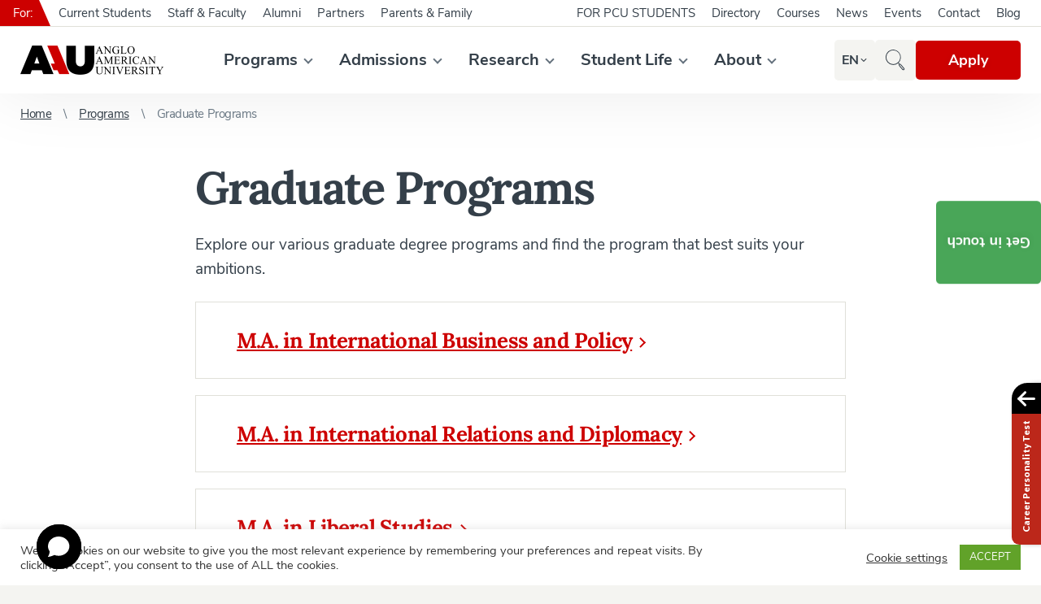

--- FILE ---
content_type: text/html; charset=UTF-8
request_url: https://www.aauni.edu/programs/graduate/
body_size: 34084
content:
<!DOCTYPE html>
<html id="document" class=" no-js" lang="en-US">
	<head>
		<meta charset="UTF-8">

		<meta name="viewport" content="width=device-width, minimum-scale=1, initial-scale=1, viewport-fit=cover">
		<meta name="author" content="Anglo-American University in Prague | https://www.aauni.edu">

		<link rel="apple-touch-icon" sizes="180x180" href="https://aauni.b-cdn.net/wp-content/themes/ds-prime/apple-touch-icon.png">
		<link rel="icon" type="image/png" sizes="32x32" href="https://aauni.b-cdn.net/wp-content/themes/ds-prime/favicon-32x32.png">
		<link rel="icon" type="image/png" sizes="16x16" href="https://aauni.b-cdn.net/wp-content/themes/ds-prime/favicon-16x16.png">
		<link rel="mask-icon" href="https://aauni.b-cdn.net/wp-content/themes/ds-prime/safari-pinned-tab.svg">
		<meta name="apple-mobile-web-app-title" content="Anglo-American University in Prague">
		<meta name="application-name" content="Anglo-American University in Prague">
		<meta name="msapplication-TileColor" content="#ffffff">
		<meta name="theme-color" content="#ffffff">

		<link href="https://res.cloudinary.com" rel="preconnect" crossorigin>
			<link rel="preload" as="font" type="font/woff2" href="https://aauni.b-cdn.net/wp-content/themes/ds-prime/assets/font/nunito-sans/nunito-sans-v5-latin-ext-regular.woff2" crossorigin>
			<link rel="preload" as="font" type="font/woff2" href="https://aauni.b-cdn.net/wp-content/themes/ds-prime/assets/font/nunito-sans/nunito-sans-v5-latin-ext-italic.woff2" crossorigin>
			<link rel="preload" as="font" type="font/woff2" href="https://aauni.b-cdn.net/wp-content/themes/ds-prime/assets/font/nunito-sans/nunito-sans-v5-latin-ext-700.woff2" crossorigin>
			<link rel="preload" as="font" type="font/woff2" href="https://aauni.b-cdn.net/wp-content/themes/ds-prime/assets/font/nunito-sans/nunito-sans-v5-latin-ext-700italic.woff2" crossorigin>
			<link rel="preload" as="font" type="font/woff2" href="https://aauni.b-cdn.net/wp-content/themes/ds-prime/assets/font/lora/lora-v15-latin-ext-regular.woff2" crossorigin>
			<link rel="preload" as="font" type="font/woff2" href="https://aauni.b-cdn.net/wp-content/themes/ds-prime/assets/font/lora/lora-v15-latin-ext-700.woff2" crossorigin>
		<script>document.documentElement.classList.remove("no-js");</script><meta name='robots' content='index, follow, max-image-preview:large, max-snippet:-1, max-video-preview:-1' />
	<style>img:is([sizes="auto" i], [sizes^="auto," i]) { contain-intrinsic-size: 3000px 1500px }</style>
	
	<!-- This site is optimized with the Yoast SEO plugin v26.2 - https://yoast.com/wordpress/plugins/seo/ -->
	<title>Graduate Programs - Anglo-American University in Prague</title>
<link crossorigin data-rocket-preconnect href="https://aauni.b-cdn.net" rel="preconnect">
<link crossorigin data-rocket-preconnect href="https://www.googletagmanager.com" rel="preconnect">
<link crossorigin data-rocket-preconnect href="https://chatling.ai" rel="preconnect">
<link crossorigin data-rocket-preconnect href="https://go.aauni.edu" rel="preconnect">
	<meta name="description" content="We are an international private American college located in Prague, Czech Republic, providing double accredited bachelor, master and study abroad programs." />
	<link rel="canonical" href="https://www.aauni.edu/programs/graduate/" />
	<meta property="og:locale" content="en_US" />
	<meta property="og:type" content="article" />
	<meta property="og:title" content="Graduate Programs - Anglo-American University in Prague" />
	<meta property="og:description" content="We are an international private American college located in Prague, Czech Republic, providing double accredited bachelor, master and study abroad programs." />
	<meta property="og:url" content="https://www.aauni.edu/programs/graduate/" />
	<meta property="og:site_name" content="Anglo-American University in Prague" />
	<meta property="article:publisher" content="https://www.facebook.com/aauprague/" />
	<meta property="article:modified_time" content="2024-12-18T09:28:48+00:00" />
	<meta name="twitter:card" content="summary_large_image" />
	<meta name="twitter:site" content="@aauniversities" />
	<meta name="twitter:label1" content="Est. reading time" />
	<meta name="twitter:data1" content="1 minute" />
	<script type="application/ld+json" class="yoast-schema-graph">{"@context":"https://schema.org","@graph":[{"@type":"WebPage","@id":"https://www.aauni.edu/programs/graduate/","url":"https://www.aauni.edu/programs/graduate/","name":"Graduate Programs - Anglo-American University in Prague","isPartOf":{"@id":"https://www.aauni.edu/#website"},"datePublished":"2020-08-24T15:16:49+00:00","dateModified":"2024-12-18T09:28:48+00:00","description":"We are an international private American college located in Prague, Czech Republic, providing double accredited bachelor, master and study abroad programs.","breadcrumb":{"@id":"https://www.aauni.edu/programs/graduate/#breadcrumb"},"inLanguage":"en-US","potentialAction":[{"@type":"ReadAction","target":["https://www.aauni.edu/programs/graduate/"]}]},{"@type":"BreadcrumbList","@id":"https://www.aauni.edu/programs/graduate/#breadcrumb","itemListElement":[{"@type":"ListItem","position":1,"name":"Home","item":"https://www.aauni.edu/"},{"@type":"ListItem","position":2,"name":"Programs","item":"https://www.aauni.edu/programs/"},{"@type":"ListItem","position":3,"name":"Graduate Programs"}]},{"@type":"WebSite","@id":"https://www.aauni.edu/#website","url":"https://www.aauni.edu/","name":"Anglo-American University in Prague","description":"AAU is a top private university in Czech Republic offering dual accredited bachelor and master level programs in English across Business, International Relations, Humanities, Social Sciences, Political Science, Journalism, Media Studies, Visual Arts and Law.","publisher":{"@id":"https://www.aauni.edu/#organization"},"potentialAction":[{"@type":"SearchAction","target":{"@type":"EntryPoint","urlTemplate":"https://www.aauni.edu/?s={search_term_string}"},"query-input":{"@type":"PropertyValueSpecification","valueRequired":true,"valueName":"search_term_string"}}],"inLanguage":"en-US"},{"@type":"Organization","@id":"https://www.aauni.edu/#organization","name":"Anglo-American University in Prague","url":"https://www.aauni.edu/","logo":{"@type":"ImageObject","inLanguage":"en-US","@id":"https://www.aauni.edu/#/schema/logo/image/","url":"https://aauni.b-cdn.net/wp-content/uploads/2020/04/aau-logo.png","contentUrl":"https://aauni.b-cdn.net/wp-content/uploads/2020/04/aau-logo.png","width":705,"height":144,"caption":"Anglo-American University in Prague"},"image":{"@id":"https://www.aauni.edu/#/schema/logo/image/"},"sameAs":["https://www.facebook.com/aauprague/","https://x.com/aauniversities","https://www.instagram.com/aauprague/","https://www.linkedin.com/school/anglo-american-university-aau/","https://www.youtube.com/channel/UC79rw-rN11G2uB37vuqee1g/","https://en.wikipedia.org/wiki/Anglo-American_University"]}]}</script>
	<!-- / Yoast SEO plugin. -->


<link rel="alternate" type="application/rss+xml" title="Anglo-American University in Prague &raquo; Feed" href="https://www.aauni.edu/feed/" />
<link rel="alternate" type="application/rss+xml" title="Anglo-American University in Prague &raquo; Comments Feed" href="https://www.aauni.edu/comments/feed/" />
<link data-minify="1" rel='stylesheet' id='dsprime_blocks-css' href='https://aauni.b-cdn.net/wp-content/cache/min/1/wp-content/themes/ds-prime/blocks/assets/css/blocks.css?ver=1761120795' />
<link data-minify="1" rel='stylesheet' id='dsprime_paragraph-css' href='https://aauni.b-cdn.net/wp-content/cache/min/1/wp-content/themes/ds-prime/blocks/templates/paragraph/paragraph.css?ver=1761120795' />
<link data-minify="1" rel='stylesheet' id='cookie-law-info-css' href='https://aauni.b-cdn.net/wp-content/cache/min/1/wp-content/plugins/cookie-law-info/legacy/public/css/cookie-law-info-public.css?ver=1761120772' />
<link data-minify="1" rel='stylesheet' id='cookie-law-info-gdpr-css' href='https://aauni.b-cdn.net/wp-content/cache/min/1/wp-content/plugins/cookie-law-info/legacy/public/css/cookie-law-info-gdpr.css?ver=1761120772' />
<link rel='stylesheet' id='dsprime_normalize-css' href='https://aauni.b-cdn.net/wp-content/themes/ds-prime/assets/css/libs/normalize.min.css' />
<link rel='stylesheet' id='dsprime_featherlight-css' href='https://aauni.b-cdn.net/wp-content/themes/ds-prime/assets/css/libs/jquery.featherlight.min.css' />
<link data-minify="1" rel='stylesheet' id='dsprime_variables-css' href='https://aauni.b-cdn.net/wp-content/cache/min/1/wp-content/themes/ds-prime/assets/css/variables.css?ver=1761120772' />
<link data-minify="1" rel='stylesheet' id='dsprime_fonts-css' href='https://aauni.b-cdn.net/wp-content/cache/min/1/wp-content/themes/ds-prime/assets/css/fonts.css?ver=1761120772' />
<link data-minify="1" rel='stylesheet' id='dsprime_general-css' href='https://aauni.b-cdn.net/wp-content/cache/min/1/wp-content/themes/ds-prime/assets/css/general.css?ver=1761120772' />
<link data-minify="1" rel='stylesheet' id='dsprime_header-css' href='https://aauni.b-cdn.net/wp-content/cache/min/1/wp-content/themes/ds-prime/assets/css/header.css?ver=1761120772' />
<link data-minify="1" rel='stylesheet' id='dsprime_breadcrumbs-css' href='https://aauni.b-cdn.net/wp-content/cache/min/1/wp-content/themes/ds-prime/assets/css/breadcrumbs.css?ver=1761120772' />
<link data-minify="1" rel='stylesheet' id='dsprime_pages-css' href='https://aauni.b-cdn.net/wp-content/cache/min/1/wp-content/themes/ds-prime/assets/css/pages.css?ver=1761120772' />
<link data-minify="1" rel='stylesheet' id='dsprime_archives-css' href='https://aauni.b-cdn.net/wp-content/cache/min/1/wp-content/themes/ds-prime/assets/css/archives.css?ver=1761120772' />
<link data-minify="1" rel='stylesheet' id='dsprime_sidebar-css' href='https://aauni.b-cdn.net/wp-content/cache/min/1/wp-content/themes/ds-prime/assets/css/sidebar.css?ver=1761120772' />
<link data-minify="1" rel='stylesheet' id='dsprime_pre_footer-css' href='https://aauni.b-cdn.net/wp-content/cache/min/1/wp-content/themes/ds-prime/assets/css/pre-footer.css?ver=1761120772' />
<link data-minify="1" rel='stylesheet' id='dsprime_footer-css' href='https://aauni.b-cdn.net/wp-content/cache/min/1/wp-content/themes/ds-prime/assets/css/footer.css?ver=1761120772' />
<link data-minify="1" rel='stylesheet' id='dsprime_modals-css' href='https://aauni.b-cdn.net/wp-content/cache/min/1/wp-content/themes/ds-prime/assets/css/modals.css?ver=1761120772' />
<link data-minify="1" rel='stylesheet' id='dsprime_extra-css' href='https://aauni.b-cdn.net/wp-content/cache/min/1/wp-content/themes/ds-prime/assets/css/extra.css?ver=1761120772' />
<script src="https://aauni.b-cdn.net/wp-includes/js/jquery/jquery.min.js?ver=3.7.1" id="jquery-core-js"></script>
<script src="https://aauni.b-cdn.net/wp-includes/js/jquery/jquery-migrate.min.js?ver=3.4.1" id="jquery-migrate-js"></script>
<script id="cookie-law-info-js-extra">
var Cli_Data = {"nn_cookie_ids":[],"cookielist":[],"non_necessary_cookies":[],"ccpaEnabled":"","ccpaRegionBased":"","ccpaBarEnabled":"","strictlyEnabled":["necessary","obligatoire"],"ccpaType":"gdpr","js_blocking":"1","custom_integration":"","triggerDomRefresh":"","secure_cookies":""};
var cli_cookiebar_settings = {"animate_speed_hide":"500","animate_speed_show":"500","background":"#FFF","border":"#b1a6a6c2","border_on":"","button_1_button_colour":"#61a229","button_1_button_hover":"#4e8221","button_1_link_colour":"#fff","button_1_as_button":"1","button_1_new_win":"","button_2_button_colour":"#333","button_2_button_hover":"#292929","button_2_link_colour":"#444","button_2_as_button":"","button_2_hidebar":"","button_3_button_colour":"#3566bb","button_3_button_hover":"#2a5296","button_3_link_colour":"#fff","button_3_as_button":"1","button_3_new_win":"","button_4_button_colour":"#000","button_4_button_hover":"#000000","button_4_link_colour":"#333333","button_4_as_button":"","button_7_button_colour":"#61a229","button_7_button_hover":"#4e8221","button_7_link_colour":"#fff","button_7_as_button":"1","button_7_new_win":"","font_family":"inherit","header_fix":"","notify_animate_hide":"1","notify_animate_show":"","notify_div_id":"#cookie-law-info-bar","notify_position_horizontal":"right","notify_position_vertical":"bottom","scroll_close":"","scroll_close_reload":"","accept_close_reload":"","reject_close_reload":"","showagain_tab":"","showagain_background":"#fff","showagain_border":"#000","showagain_div_id":"#cookie-law-info-again","showagain_x_position":"100px","text":"#333333","show_once_yn":"","show_once":"10000","logging_on":"","as_popup":"","popup_overlay":"1","bar_heading_text":"","cookie_bar_as":"banner","popup_showagain_position":"bottom-right","widget_position":"left"};
var log_object = {"ajax_url":"https:\/\/www.aauni.edu\/wp-admin\/admin-ajax.php"};
</script>
<script data-minify="1" src="https://aauni.b-cdn.net/wp-content/cache/min/1/wp-content/plugins/cookie-law-info/legacy/public/js/cookie-law-info-public.js?ver=1761120772" id="cookie-law-info-js"></script>
<script data-minify="1" src="https://aauni.b-cdn.net/wp-content/cache/min/1/wp-content/plugins/translatepress-multilingual/assets/js/trp-frontend-language-switcher.js?ver=1761120772" id="trp-language-switcher-js-v2-js"></script>
<link rel="alternate" hreflang="en-US" href="https://www.aauni.edu/programs/graduate/"/>
<link rel="alternate" hreflang="cs-CZ" href="https://www.aauni.edu/cz/programy/absolvent/"/>
<link rel="alternate" hreflang="en" href="https://www.aauni.edu/programs/graduate/"/>
<link rel="alternate" hreflang="cs" href="https://www.aauni.edu/cz/programy/absolvent/"/>
		<style id="wp-custom-css">
			.block-accordion-arrow .block-accordion__title {
	font-size: 1.1em
}

.block_html iframe {
    display: block;
    max-width:  unset !important;
    margin: 0 auto;
}

@media (min-width: 768px) {
    .contact-form-pardot {
        width: 50%;
    }
}
/* .blog__data.row.row_align-stretch {
    display: none;
} */



		</style>
		<script> window.chtlConfig = { chatbotId: "6952724132" } </script>
<script data-minify="1" async data-id="6952724132" id="chtl-script" type="text/javascript" src="https://aauni.b-cdn.net/wp-content/cache/min/1/js/embed.js?ver=1761120773"></script>

<!-- Google Tag Manager -->
<script>(function(w,d,s,l,i){w[l]=w[l]||[];w[l].push({'gtm.start':
new Date().getTime(),event:'gtm.js'});var f=d.getElementsByTagName(s)[0],
j=d.createElement(s),dl=l!='dataLayer'?'&l='+l:'';j.async=true;j.src=
'https://www.googletagmanager.com/gtm.js?id='+i+dl;f.parentNode.insertBefore(j,f);
})(window,document,'script','dataLayer','GTM-MB9TK2K');</script>
<!-- End Google Tag Manager -->
<meta name="ahrefs-site-verification" content="e2a98a093bbff87e66ff053d52bebddc076979ac06255496f86b7bc3265e270d">
<meta name="google-site-verification" content="sdYr0C--UWYY2-yTDQU8UqCXfICMKUPjI2bRplHo2EE" />

		<script type="application/ld+json">
			{ 
				"@context": "https://schema.org",
				"@type": "Organization",
				"name": "Anglo-American University in Prague",
				"legalName" : "Anglo-americká vysoká škola, z.ú.",
				"vatID" : "CZ25940082",
				"url": "https://www.aauni.edu",
				"logo": {
					"@type": "ImageObject",
					"@id": "#aau-logo",
					"name": "",
					"caption": "",
					"url": "https://res.cloudinary.com/aauni/w_176,h_36,c_fill,q_auto:best,f_auto/web/2020/04/aau-logo.png",
					"width": "176",
					"height": "36",
					"thumbnail": "https://res.cloudinary.com/aauni/w_176,h_36,c_fill,q_auto:best,f_auto/web/2020/04/aau-logo.png"
				},
				"foundingDate": "1990",
				"founders": [
													{
								"@type": "Person",
								"name": "Jansen Raichl"
								}
							,								{
								"@type": "Person",
								"name": "Dr. Lenka Deverová"
								}
							,								{
								"@type": "Person",
								"name": "Lourdes Daza Aramayo"
								}
							,								{
								"@type": "Person",
								"name": "Mgr. Michaela Proskočilová"
								}
							,								{
								"@type": "Person",
								"name": "Martin Kúšik"
								}
											],
				"address": {
					"@type": "PostalAddress",
					"streetAddress": "Letenská 120/5",
					"addressLocality": "Prague",
					"addressRegion": "Prague 1",
					"postalCode": "118 00",
					"addressCountry": "Czech Republic"
				},
				"contactPoint": [
													{
									"@type": "ContactPoint",
									"contactType": "Registrar Office Hours",
									"telephone": "+420257530202",
									"email": "registrar@aauni.edu"
								}
							,								{
									"@type": "ContactPoint",
									"contactType": "Print Center",
									"telephone": "+420257530202",
									"email": "print.center@aauni.edu"
								}
							,								{
									"@type": "ContactPoint",
									"contactType": "Academic Tutoring Center",
									"telephone": "+420257530202",
									"email": "atc@aauni.edu"
								}
							,								{
									"@type": "ContactPoint",
									"contactType": "Bursar",
									"telephone": "+420257530202",
									"email": "bursar@aauni.edu"
								}
							,								{
									"@type": "ContactPoint",
									"contactType": "Career Center",
									"telephone": "+420257530202",
									"email": "katerina.dudys@aauni.edu"
								}
							,								{
									"@type": "ContactPoint",
									"contactType": "Housing ",
									"telephone": "+420257530202",
									"email": "housing@aauni.edu"
								}
							,								{
									"@type": "ContactPoint",
									"contactType": "Library",
									"telephone": "+420257530202",
									"email": "library@aauni.edu"
								}
							,								{
									"@type": "ContactPoint",
									"contactType": "Psychological Counseling",
									"telephone": "+420257530202",
									"email": "counseling@aauni.edu"
								}
							,								{
									"@type": "ContactPoint",
									"contactType": "Main Campus",
									"telephone": "+420257530202",
									"email": "info@aauni.edu"
								}
							,								{
									"@type": "ContactPoint",
									"contactType": "Cafe Des Taxis",
									"telephone": "+420776429207",
									"email": "cafedestaxis@gmail.com"
								}
							,								{
									"@type": "ContactPoint",
									"contactType": "Office of Admissions",
									"telephone": "+420257530202",
									"email": "admissions@aauni.edu"
								}
							,								{
									"@type": "ContactPoint",
									"contactType": "Alumni Office",
									"telephone": "+420257530202",
									"email": "alumni@aauni.edu"
								}
							,								{
									"@type": "ContactPoint",
									"contactType": "Recognition Specialist Hours",
									"telephone": "+420257530202",
									"email": "katerina.matousova@aauni.edu"
								}
							,								{
									"@type": "ContactPoint",
									"contactType": "Admission Documents ",
									"telephone": "+420257530202",
									"email": "marta.vondrackova@aauni.edu"
								}
							,								{
									"@type": "ContactPoint",
									"contactType": "Financial Aid and Scholarships Office",
									"telephone": "+420257530202",
									"email": "financial.aid@aauni.edu"
								}
											],
				"sameAs": [
													"https://www.facebook.com/aauprague"
							,								"https://www.instagram.com/aauprague"
							,								"https://x.com/aauprague"
							,								"https://www.linkedin.com/school/anglo-american-university-aau/"
							,								"https://www.tiktok.com/@angloamericanuniversity"
							,								"https://www.youtube.com/channel/UC79rw-rN11G2uB37vuqee1g"
							,								"https://www.flickr.com/photos/aauni/"
							,								"https://vk.com/aau_prague"
											]
			}
		</script>
	<meta name="generator" content="WP Rocket 3.20.0.3" data-wpr-features="wpr_minify_js wpr_preconnect_external_domains wpr_minify_css wpr_cdn wpr_preload_links wpr_desktop" /></head>

	<body class="wp-singular page-template page-template-templates page-template-page-programs page-template-templatespage-programs-php page page-id-5106 page-parent page-child parent-pageid-596 wp-embed-responsive wp-theme-ds-prime translatepress-en_US">
		<!-- Google Tag Manager (noscript) -->
<noscript><iframe src="https://www.googletagmanager.com/ns.html?id=GTM-MB9TK2K"
height="0" width="0" style="display:none;visibility:hidden"></iframe></noscript>
<!-- End Google Tag Manager (noscript) -->
		<p class="m-accessibility">
			<a title="Skip to content (Keyboard shortcut: Alt + 2)" accesskey="2" href="#main">Skip to content</a>
			<a href="#menu-main-menu">Skip to main menu</a>
			<a href="#form-search">Skip to search</a>
		</p>

		<div class="container container_website">
			<header role="banner">
				<div class="container container_border row row_align-center">
					<div class="row row_justify-space row_align-center">
						<div class="logo">
							<a href="https://www.aauni.edu">
								<img src="https://res.cloudinary.com/aauni/w_352,h_72,c_fill,q_auto:best,f_auto/web/2020/04/aau-logo.png" width="176" height="36" title="Anglo-American University in Prague" alt="aau-logo" />

								Anglo-American University in Prague							</a>
						</div>

						<div class="nav-wrapper js-nav-hidden">
    <nav class="nav_main" role="navigation" aria-label="Main navigation">
        
        <script type="application/ld+json">
            {
                "@context":"https://schema.org",
                "@type": ["ItemList", "SiteNavigationElement"],
                "@id": "https://www.aauni.edu/#nav",
                "url": "https://www.aauni.edu",
                "itemListElement": [
                                                        {
                                        "@type": "WebPage",
                                        "position": 1,
                                        "name": "Programs",
                                        "url": "https://www.aauni.edu/#"
                                    }
                                ,                                    {
                                        "@type": "WebPage",
                                        "position": 2,
                                        "name": "Undergraduate",
                                        "url": "https://www.aauni.edu/programs/undergraduate/"
                                    }
                                ,                                    {
                                        "@type": "WebPage",
                                        "position": 3,
                                        "name": "Graduate",
                                        "url": "https://www.aauni.edu/programs/graduate/"
                                    }
                                ,                                    {
                                        "@type": "WebPage",
                                        "position": 4,
                                        "name": "Our Schools",
                                        "url": "https://www.aauni.edu/programs/schools/"
                                    }
                                ,                                    {
                                        "@type": "WebPage",
                                        "position": 5,
                                        "name": "Study Abroad at AAU",
                                        "url": "https://www.aauni.edu/programs/study-abroad-at-aau/"
                                    }
                                ,                                    {
                                        "@type": "WebPage",
                                        "position": 6,
                                        "name": "Admissions",
                                        "url": "https://www.aauni.edu/#"
                                    }
                                ,                                    {
                                        "@type": "WebPage",
                                        "position": 7,
                                        "name": "Undergraduate",
                                        "url": "https://www.aauni.edu/admissions/undergraduate-admission/"
                                    }
                                ,                                    {
                                        "@type": "WebPage",
                                        "position": 8,
                                        "name": "Graduate",
                                        "url": "https://www.aauni.edu/admissions/graduate-admission/"
                                    }
                                ,                                    {
                                        "@type": "WebPage",
                                        "position": 9,
                                        "name": "Study Abroad",
                                        "url": "https://www.aauni.edu/admissions/study-abroad-at-aau/"
                                    }
                                ,                                    {
                                        "@type": "WebPage",
                                        "position": 10,
                                        "name": "Newly Admitted Students",
                                        "url": "https://www.aauni.edu/admissions/welcome-to-anglo-american-university/"
                                    }
                                ,                                    {
                                        "@type": "WebPage",
                                        "position": 11,
                                        "name": "Meet AAU",
                                        "url": "https://www.aauni.edu/admissions/meet-aau/"
                                    }
                                ,                                    {
                                        "@type": "WebPage",
                                        "position": 12,
                                        "name": "Tuition &#038; Payment",
                                        "url": "https://www.aauni.edu/admissions/tuition-payment/"
                                    }
                                ,                                    {
                                        "@type": "WebPage",
                                        "position": 13,
                                        "name": "Financial Aid &#038; Scholarships",
                                        "url": "https://www.aauni.edu/admissions/financial-aid-scholarships/"
                                    }
                                ,                                    {
                                        "@type": "WebPage",
                                        "position": 14,
                                        "name": "Visa &#038; Residence",
                                        "url": "https://www.aauni.edu/admissions/visa-residence/"
                                    }
                                ,                                    {
                                        "@type": "WebPage",
                                        "position": 15,
                                        "name": "Admissions Office",
                                        "url": "https://www.aauni.edu/admissions/admissions-office/"
                                    }
                                ,                                    {
                                        "@type": "WebPage",
                                        "position": 16,
                                        "name": "Recognition of Foreign Education",
                                        "url": "https://www.aauni.edu/recognition-of-foreign-education/"
                                    }
                                ,                                    {
                                        "@type": "WebPage",
                                        "position": 17,
                                        "name": "Transfer Pathways to AAU",
                                        "url": "https://www.aauni.edu/admissions/transfer-pathways-to-aau/"
                                    }
                                ,                                    {
                                        "@type": "WebPage",
                                        "position": 18,
                                        "name": "Frequently Asked Questions",
                                        "url": "https://www.aauni.edu/admissions/frequently-asked-questions/"
                                    }
                                ,                                    {
                                        "@type": "WebPage",
                                        "position": 19,
                                        "name": "Research",
                                        "url": "https://www.aauni.edu/research/"
                                    }
                                ,                                    {
                                        "@type": "WebPage",
                                        "position": 20,
                                        "name": "Research Projects",
                                        "url": "https://www.aauni.edu/research/research-projects/"
                                    }
                                ,                                    {
                                        "@type": "WebPage",
                                        "position": 21,
                                        "name": "HEI Evaluation",
                                        "url": "https://www.aauni.edu/research/hei-evaluation/"
                                    }
                                ,                                    {
                                        "@type": "WebPage",
                                        "position": 22,
                                        "name": "Conferences &#038; Seminars",
                                        "url": "https://www.aauni.edu/research/conferences-seminars/"
                                    }
                                ,                                    {
                                        "@type": "WebPage",
                                        "position": 23,
                                        "name": "Student Research",
                                        "url": "https://www.aauni.edu/research/student-research/"
                                    }
                                ,                                    {
                                        "@type": "WebPage",
                                        "position": 24,
                                        "name": "Fellowships &#038; Support",
                                        "url": "https://www.aauni.edu/research/fellowships-support/"
                                    }
                                ,                                    {
                                        "@type": "WebPage",
                                        "position": 25,
                                        "name": "Our Researchers",
                                        "url": "https://www.aauni.edu/directory-department/research-team/"
                                    }
                                ,                                    {
                                        "@type": "WebPage",
                                        "position": 26,
                                        "name": "Research Office",
                                        "url": "https://www.aauni.edu/research/research-office/"
                                    }
                                ,                                    {
                                        "@type": "WebPage",
                                        "position": 27,
                                        "name": "LAC Center",
                                        "url": "https://www.aauni.edu/programs/lac-center/"
                                    }
                                ,                                    {
                                        "@type": "WebPage",
                                        "position": 28,
                                        "name": "Student Life",
                                        "url": "https://www.aauni.edu/#"
                                    }
                                ,                                    {
                                        "@type": "WebPage",
                                        "position": 29,
                                        "name": "Student Housing",
                                        "url": "https://www.aauni.edu/student-life/student-housing/"
                                    }
                                ,                                    {
                                        "@type": "WebPage",
                                        "position": 30,
                                        "name": "Student Services",
                                        "url": "https://www.aauni.edu/student-life/student-services-support/"
                                    }
                                ,                                    {
                                        "@type": "WebPage",
                                        "position": 31,
                                        "name": "Student Activities &#038; Clubs",
                                        "url": "https://www.aauni.edu/student-life/student-activities-clubs/"
                                    }
                                ,                                    {
                                        "@type": "WebPage",
                                        "position": 32,
                                        "name": "Exchange Programs",
                                        "url": "https://www.aauni.edu/student-life/exchange-programs/"
                                    }
                                ,                                    {
                                        "@type": "WebPage",
                                        "position": 33,
                                        "name": "Life in Prague",
                                        "url": "https://www.aauni.edu/student-life/life-in-prague/"
                                    }
                                ,                                    {
                                        "@type": "WebPage",
                                        "position": 34,
                                        "name": "Academic Tutoring Center",
                                        "url": "https://www.aauni.edu/student-life/student-services-support/academic-tutoring-center/"
                                    }
                                ,                                    {
                                        "@type": "WebPage",
                                        "position": 35,
                                        "name": "AAU Shop",
                                        "url": "https://shop.aauni.edu/"
                                    }
                                ,                                    {
                                        "@type": "WebPage",
                                        "position": 36,
                                        "name": "About",
                                        "url": "https://www.aauni.edu/about/"
                                    }
                                ,                                    {
                                        "@type": "WebPage",
                                        "position": 37,
                                        "name": "About AAU",
                                        "url": "https://www.aauni.edu/about/"
                                    }
                                ,                                    {
                                        "@type": "WebPage",
                                        "position": 38,
                                        "name": "Welcome to AAU",
                                        "url": "https://www.aauni.edu/about/welcome-to-aau/"
                                    }
                                ,                                    {
                                        "@type": "WebPage",
                                        "position": 39,
                                        "name": "Vision, Mission and Values",
                                        "url": "https://www.aauni.edu/about/vision-mission-and-values/"
                                    }
                                ,                                    {
                                        "@type": "WebPage",
                                        "position": 40,
                                        "name": "Governance Structure",
                                        "url": "https://www.aauni.edu/about/governance-structure/"
                                    }
                                ,                                    {
                                        "@type": "WebPage",
                                        "position": 41,
                                        "name": "Accreditations &#038; Memberships",
                                        "url": "https://www.aauni.edu/about/accreditation-and-memberships/"
                                    }
                                ,                                    {
                                        "@type": "WebPage",
                                        "position": 42,
                                        "name": "Testimonials",
                                        "url": "https://www.aauni.edu/testimonials/"
                                    }
                                ,                                    {
                                        "@type": "WebPage",
                                        "position": 43,
                                        "name": "Success Stories",
                                        "url": "https://www.aauni.edu/about/success-stories/"
                                    }
                                ,                                    {
                                        "@type": "WebPage",
                                        "position": 44,
                                        "name": "Facts &amp; Figures",
                                        "url": "https://www.aauni.edu/admissions/anglo-american-university/facts-figures/"
                                    }
                                ,                                    {
                                        "@type": "WebPage",
                                        "position": 45,
                                        "name": "Documents and Reports",
                                        "url": "https://www.aauni.edu/about/documents-and-reports/"
                                    }
                                ,                                    {
                                        "@type": "WebPage",
                                        "position": 46,
                                        "name": "Academic Calendar",
                                        "url": "https://www.aauni.edu/about/academic-calendar/"
                                    }
                                                ]
            }
        </script>
        
        <ul id="menu-main-menu" class="main-menu row"><li id="menu-item-194" class="menu-item menu-item-type-custom menu-item-object-custom current-menu-ancestor current-menu-parent menu-item-has-children menu-item-194"><a href="#">Programs</a><button class="sub-show icon-arrow icon-arrow_grey js-sub-show" role="button" aria-label="Show sub navigation" aria-expanded="false" aria-haspopup="true" aria-controls="sub-menu"></button>
<ul class="sub-menu">
	<li id="menu-item-195" class="menu-item-bold menu-item menu-item-type-custom menu-item-object-custom menu-item-195"><a href="https://www.aauni.edu/programs/undergraduate/">Undergraduate</a><button class="sub-show icon-arrow icon-arrow_grey js-sub-show" role="button" aria-label="Show sub navigation" aria-expanded="false" aria-haspopup="true" aria-controls="sub-menu"></button></li>
	<li id="menu-item-5112" class="menu-item-bold menu-item-border menu-item menu-item-type-post_type menu-item-object-page current-menu-item page_item page-item-5106 current_page_item menu-item-5112 active-item active-item_post"><a href="https://www.aauni.edu/programs/graduate/" aria-current="page">Graduate</a><button class="sub-show icon-arrow icon-arrow_grey js-sub-show" role="button" aria-label="Show sub navigation" aria-expanded="false" aria-haspopup="true" aria-controls="sub-menu"></button></li>
	<li id="menu-item-4899" class="menu-item menu-item-type-post_type menu-item-object-page menu-item-4899"><a href="https://www.aauni.edu/programs/schools/">Our Schools</a><button class="sub-show icon-arrow icon-arrow_grey js-sub-show" role="button" aria-label="Show sub navigation" aria-expanded="false" aria-haspopup="true" aria-controls="sub-menu"></button></li>
	<li id="menu-item-197" class="menu-item menu-item-type-custom menu-item-object-custom menu-item-197"><a href="https://www.aauni.edu/programs/study-abroad-at-aau/">Study Abroad at AAU</a><button class="sub-show icon-arrow icon-arrow_grey js-sub-show" role="button" aria-label="Show sub navigation" aria-expanded="false" aria-haspopup="true" aria-controls="sub-menu"></button></li>
</ul>
</li>
<li id="menu-item-200" class="menu-item menu-item-type-custom menu-item-object-custom menu-item-has-children menu-item-200"><a href="#">Admissions</a><button class="sub-show icon-arrow icon-arrow_grey js-sub-show" role="button" aria-label="Show sub navigation" aria-expanded="false" aria-haspopup="true" aria-controls="sub-menu"></button>
<ul class="sub-menu">
	<li id="menu-item-1943" class="menu-item-bold menu-item menu-item-type-post_type menu-item-object-page menu-item-1943"><a href="https://www.aauni.edu/admissions/undergraduate-admission/">Undergraduate</a><button class="sub-show icon-arrow icon-arrow_grey js-sub-show" role="button" aria-label="Show sub navigation" aria-expanded="false" aria-haspopup="true" aria-controls="sub-menu"></button></li>
	<li id="menu-item-4950" class="menu-item-bold menu-item-border menu-item menu-item-type-custom menu-item-object-custom menu-item-4950"><a href="https://www.aauni.edu/admissions/graduate-admission/">Graduate</a><button class="sub-show icon-arrow icon-arrow_grey js-sub-show" role="button" aria-label="Show sub navigation" aria-expanded="false" aria-haspopup="true" aria-controls="sub-menu"></button></li>
	<li id="menu-item-2068" class="menu-item menu-item-type-post_type menu-item-object-page menu-item-2068"><a href="https://www.aauni.edu/admissions/study-abroad-at-aau/">Study Abroad</a><button class="sub-show icon-arrow icon-arrow_grey js-sub-show" role="button" aria-label="Show sub navigation" aria-expanded="false" aria-haspopup="true" aria-controls="sub-menu"></button></li>
	<li id="menu-item-33134" class="menu-item menu-item-type-post_type menu-item-object-page menu-item-33134"><a href="https://www.aauni.edu/admissions/welcome-to-anglo-american-university/">Newly Admitted Students</a><button class="sub-show icon-arrow icon-arrow_grey js-sub-show" role="button" aria-label="Show sub navigation" aria-expanded="false" aria-haspopup="true" aria-controls="sub-menu"></button></li>
	<li id="menu-item-2120" class="menu-item menu-item-type-post_type menu-item-object-page menu-item-2120"><a href="https://www.aauni.edu/admissions/meet-aau/">Meet AAU</a><button class="sub-show icon-arrow icon-arrow_grey js-sub-show" role="button" aria-label="Show sub navigation" aria-expanded="false" aria-haspopup="true" aria-controls="sub-menu"></button></li>
	<li id="menu-item-2113" class="menu-item menu-item-type-post_type menu-item-object-page menu-item-2113"><a href="https://www.aauni.edu/admissions/tuition-payment/">Tuition &#038; Payment</a><button class="sub-show icon-arrow icon-arrow_grey js-sub-show" role="button" aria-label="Show sub navigation" aria-expanded="false" aria-haspopup="true" aria-controls="sub-menu"></button></li>
	<li id="menu-item-19993" class="menu-item menu-item-type-post_type menu-item-object-page menu-item-19993"><a href="https://www.aauni.edu/admissions/financial-aid-scholarships/">Financial Aid &#038; Scholarships</a><button class="sub-show icon-arrow icon-arrow_grey js-sub-show" role="button" aria-label="Show sub navigation" aria-expanded="false" aria-haspopup="true" aria-controls="sub-menu"></button></li>
	<li id="menu-item-2076" class="menu-item menu-item-type-post_type menu-item-object-page menu-item-2076"><a href="https://www.aauni.edu/admissions/visa-residence/">Visa &#038; Residence</a><button class="sub-show icon-arrow icon-arrow_grey js-sub-show" role="button" aria-label="Show sub navigation" aria-expanded="false" aria-haspopup="true" aria-controls="sub-menu"></button></li>
	<li id="menu-item-10697" class="menu-item menu-item-type-post_type menu-item-object-page menu-item-10697"><a href="https://www.aauni.edu/admissions/admissions-office/">Admissions Office</a><button class="sub-show icon-arrow icon-arrow_grey js-sub-show" role="button" aria-label="Show sub navigation" aria-expanded="false" aria-haspopup="true" aria-controls="sub-menu"></button></li>
	<li id="menu-item-27535" class="menu-item menu-item-type-post_type menu-item-object-page menu-item-27535"><a href="https://www.aauni.edu/recognition-of-foreign-education/">Recognition of Foreign Education</a><button class="sub-show icon-arrow icon-arrow_grey js-sub-show" role="button" aria-label="Show sub navigation" aria-expanded="false" aria-haspopup="true" aria-controls="sub-menu"></button></li>
	<li id="menu-item-33210" class="menu-item menu-item-type-post_type menu-item-object-page menu-item-33210"><a href="https://www.aauni.edu/admissions/transfer-pathways-to-aau/">Transfer Pathways to AAU</a><button class="sub-show icon-arrow icon-arrow_grey js-sub-show" role="button" aria-label="Show sub navigation" aria-expanded="false" aria-haspopup="true" aria-controls="sub-menu"></button></li>
	<li id="menu-item-2443" class="menu-item menu-item-type-post_type menu-item-object-page menu-item-2443"><a href="https://www.aauni.edu/admissions/frequently-asked-questions/">Frequently Asked Questions</a><button class="sub-show icon-arrow icon-arrow_grey js-sub-show" role="button" aria-label="Show sub navigation" aria-expanded="false" aria-haspopup="true" aria-controls="sub-menu"></button></li>
</ul>
</li>
<li id="menu-item-12927" class="menu-item menu-item-type-post_type menu-item-object-page menu-item-has-children menu-item-12927"><a href="https://www.aauni.edu/research/">Research</a><button class="sub-show icon-arrow icon-arrow_grey js-sub-show" role="button" aria-label="Show sub navigation" aria-expanded="false" aria-haspopup="true" aria-controls="sub-menu"></button>
<ul class="sub-menu">
	<li id="menu-item-12928" class="menu-item menu-item-type-post_type menu-item-object-page menu-item-12928"><a href="https://www.aauni.edu/research/research-projects/">Research Projects</a><button class="sub-show icon-arrow icon-arrow_grey js-sub-show" role="button" aria-label="Show sub navigation" aria-expanded="false" aria-haspopup="true" aria-controls="sub-menu"></button></li>
	<li id="menu-item-33960" class="menu-item menu-item-type-post_type menu-item-object-page menu-item-33960"><a href="https://www.aauni.edu/research/hei-evaluation/">HEI Evaluation</a><button class="sub-show icon-arrow icon-arrow_grey js-sub-show" role="button" aria-label="Show sub navigation" aria-expanded="false" aria-haspopup="true" aria-controls="sub-menu"></button></li>
	<li id="menu-item-12929" class="menu-item menu-item-type-post_type menu-item-object-page menu-item-12929"><a href="https://www.aauni.edu/research/conferences-seminars/">Conferences &#038; Seminars</a><button class="sub-show icon-arrow icon-arrow_grey js-sub-show" role="button" aria-label="Show sub navigation" aria-expanded="false" aria-haspopup="true" aria-controls="sub-menu"></button></li>
	<li id="menu-item-12930" class="menu-item menu-item-type-post_type menu-item-object-page menu-item-12930"><a href="https://www.aauni.edu/research/student-research/">Student Research</a><button class="sub-show icon-arrow icon-arrow_grey js-sub-show" role="button" aria-label="Show sub navigation" aria-expanded="false" aria-haspopup="true" aria-controls="sub-menu"></button></li>
	<li id="menu-item-12931" class="menu-item menu-item-type-post_type menu-item-object-page menu-item-12931"><a href="https://www.aauni.edu/research/fellowships-support/">Fellowships &#038; Support</a><button class="sub-show icon-arrow icon-arrow_grey js-sub-show" role="button" aria-label="Show sub navigation" aria-expanded="false" aria-haspopup="true" aria-controls="sub-menu"></button></li>
	<li id="menu-item-12934" class="menu-item menu-item-type-custom menu-item-object-custom menu-item-12934"><a href="https://www.aauni.edu/directory-department/research-team/">Our Researchers</a><button class="sub-show icon-arrow icon-arrow_grey js-sub-show" role="button" aria-label="Show sub navigation" aria-expanded="false" aria-haspopup="true" aria-controls="sub-menu"></button></li>
	<li id="menu-item-12932" class="menu-item menu-item-type-post_type menu-item-object-page menu-item-12932"><a href="https://www.aauni.edu/research/research-office/">Research Office</a><button class="sub-show icon-arrow icon-arrow_grey js-sub-show" role="button" aria-label="Show sub navigation" aria-expanded="false" aria-haspopup="true" aria-controls="sub-menu"></button></li>
	<li id="menu-item-9324" class="menu-item menu-item-type-post_type menu-item-object-page menu-item-9324"><a href="https://www.aauni.edu/programs/lac-center/">LAC Center</a><button class="sub-show icon-arrow icon-arrow_grey js-sub-show" role="button" aria-label="Show sub navigation" aria-expanded="false" aria-haspopup="true" aria-controls="sub-menu"></button></li>
</ul>
</li>
<li id="menu-item-202" class="menu-item menu-item-type-custom menu-item-object-custom menu-item-has-children menu-item-202"><a href="#">Student Life</a><button class="sub-show icon-arrow icon-arrow_grey js-sub-show" role="button" aria-label="Show sub navigation" aria-expanded="false" aria-haspopup="true" aria-controls="sub-menu"></button>
<ul class="sub-menu">
	<li id="menu-item-1900" class="menu-item menu-item-type-post_type menu-item-object-page menu-item-1900"><a href="https://www.aauni.edu/student-life/student-housing/">Student Housing</a><button class="sub-show icon-arrow icon-arrow_grey js-sub-show" role="button" aria-label="Show sub navigation" aria-expanded="false" aria-haspopup="true" aria-controls="sub-menu"></button></li>
	<li id="menu-item-1044" class="menu-item menu-item-type-post_type menu-item-object-page menu-item-1044"><a href="https://www.aauni.edu/student-life/student-services-support/">Student Services</a><button class="sub-show icon-arrow icon-arrow_grey js-sub-show" role="button" aria-label="Show sub navigation" aria-expanded="false" aria-haspopup="true" aria-controls="sub-menu"></button></li>
	<li id="menu-item-2333" class="menu-item menu-item-type-post_type menu-item-object-page menu-item-2333"><a href="https://www.aauni.edu/student-life/student-activities-clubs/">Student Activities &#038; Clubs</a><button class="sub-show icon-arrow icon-arrow_grey js-sub-show" role="button" aria-label="Show sub navigation" aria-expanded="false" aria-haspopup="true" aria-controls="sub-menu"></button></li>
	<li id="menu-item-2309" class="menu-item menu-item-type-post_type menu-item-object-page menu-item-2309"><a href="https://www.aauni.edu/student-life/exchange-programs/">Exchange Programs</a><button class="sub-show icon-arrow icon-arrow_grey js-sub-show" role="button" aria-label="Show sub navigation" aria-expanded="false" aria-haspopup="true" aria-controls="sub-menu"></button></li>
	<li id="menu-item-2400" class="menu-item menu-item-type-post_type menu-item-object-page menu-item-2400"><a href="https://www.aauni.edu/student-life/life-in-prague/">Life in Prague</a><button class="sub-show icon-arrow icon-arrow_grey js-sub-show" role="button" aria-label="Show sub navigation" aria-expanded="false" aria-haspopup="true" aria-controls="sub-menu"></button></li>
	<li id="menu-item-25303" class="menu-item menu-item-type-post_type menu-item-object-page menu-item-25303"><a href="https://www.aauni.edu/student-life/student-services-support/academic-tutoring-center/">Academic Tutoring Center</a><button class="sub-show icon-arrow icon-arrow_grey js-sub-show" role="button" aria-label="Show sub navigation" aria-expanded="false" aria-haspopup="true" aria-controls="sub-menu"></button></li>
	<li id="menu-item-22500" class="menu-item menu-item-type-custom menu-item-object-custom menu-item-22500"><a href="https://shop.aauni.edu/">AAU Shop</a><button class="sub-show icon-arrow icon-arrow_grey js-sub-show" role="button" aria-label="Show sub navigation" aria-expanded="false" aria-haspopup="true" aria-controls="sub-menu"></button></li>
</ul>
</li>
<li id="menu-item-3618" class="menu-item menu-item-type-post_type menu-item-object-page menu-item-has-children menu-item-3618"><a href="https://www.aauni.edu/about/">About</a><button class="sub-show icon-arrow icon-arrow_grey js-sub-show" role="button" aria-label="Show sub navigation" aria-expanded="false" aria-haspopup="true" aria-controls="sub-menu"></button>
<ul class="sub-menu">
	<li id="menu-item-33214" class="menu-item menu-item-type-post_type menu-item-object-page menu-item-33214"><a href="https://www.aauni.edu/about/">About AAU</a><button class="sub-show icon-arrow icon-arrow_grey js-sub-show" role="button" aria-label="Show sub navigation" aria-expanded="false" aria-haspopup="true" aria-controls="sub-menu"></button></li>
	<li id="menu-item-3615" class="menu-item menu-item-type-post_type menu-item-object-page menu-item-3615"><a href="https://www.aauni.edu/about/welcome-to-aau/">Welcome to AAU</a><button class="sub-show icon-arrow icon-arrow_grey js-sub-show" role="button" aria-label="Show sub navigation" aria-expanded="false" aria-haspopup="true" aria-controls="sub-menu"></button></li>
	<li id="menu-item-3647" class="menu-item menu-item-type-post_type menu-item-object-page menu-item-3647"><a href="https://www.aauni.edu/about/vision-mission-and-values/">Vision, Mission and Values</a><button class="sub-show icon-arrow icon-arrow_grey js-sub-show" role="button" aria-label="Show sub navigation" aria-expanded="false" aria-haspopup="true" aria-controls="sub-menu"></button></li>
	<li id="menu-item-8459" class="menu-item menu-item-type-post_type menu-item-object-page menu-item-8459"><a href="https://www.aauni.edu/about/governance-structure/">Governance Structure</a><button class="sub-show icon-arrow icon-arrow_grey js-sub-show" role="button" aria-label="Show sub navigation" aria-expanded="false" aria-haspopup="true" aria-controls="sub-menu"></button></li>
	<li id="menu-item-3667" class="menu-item menu-item-type-post_type menu-item-object-page menu-item-3667"><a href="https://www.aauni.edu/about/accreditation-and-memberships/">Accreditations &#038; Memberships</a><button class="sub-show icon-arrow icon-arrow_grey js-sub-show" role="button" aria-label="Show sub navigation" aria-expanded="false" aria-haspopup="true" aria-controls="sub-menu"></button></li>
	<li id="menu-item-23925" class="menu-item menu-item-type-post_type menu-item-object-page menu-item-23925"><a href="https://www.aauni.edu/testimonials/">Testimonials</a><button class="sub-show icon-arrow icon-arrow_grey js-sub-show" role="button" aria-label="Show sub navigation" aria-expanded="false" aria-haspopup="true" aria-controls="sub-menu"></button></li>
	<li id="menu-item-3743" class="menu-item menu-item-type-post_type menu-item-object-page menu-item-3743"><a href="https://www.aauni.edu/about/success-stories/">Success Stories</a><button class="sub-show icon-arrow icon-arrow_grey js-sub-show" role="button" aria-label="Show sub navigation" aria-expanded="false" aria-haspopup="true" aria-controls="sub-menu"></button></li>
	<li id="menu-item-3738" class="menu-item menu-item-type-post_type menu-item-object-page menu-item-3738"><a href="https://www.aauni.edu/admissions/anglo-american-university/facts-figures/">Facts &amp; Figures</a><button class="sub-show icon-arrow icon-arrow_grey js-sub-show" role="button" aria-label="Show sub navigation" aria-expanded="false" aria-haspopup="true" aria-controls="sub-menu"></button></li>
	<li id="menu-item-7668" class="menu-item menu-item-type-post_type menu-item-object-page menu-item-7668"><a href="https://www.aauni.edu/about/documents-and-reports/">Documents and Reports</a><button class="sub-show icon-arrow icon-arrow_grey js-sub-show" role="button" aria-label="Show sub navigation" aria-expanded="false" aria-haspopup="true" aria-controls="sub-menu"></button></li>
	<li id="menu-item-7547" class="menu-item menu-item-type-post_type menu-item-object-page menu-item-7547"><a href="https://www.aauni.edu/about/academic-calendar/">Academic Calendar</a><button class="sub-show icon-arrow icon-arrow_grey js-sub-show" role="button" aria-label="Show sub navigation" aria-expanded="false" aria-haspopup="true" aria-controls="sub-menu"></button></li>
</ul>
</li>
</ul>    </nav>
</div>
<div class="tools" id="form-search">
	<div class="row row_align-center">
		<div class="trp-shortcode-switcher__wrapper"
     style="--bg:#ffffff;--bg-hover:#0000000d;--text:#143852;--text-hover:#1d2327;--border:none;--border-width:0px;--border-color:#1438521a;--border-radius:0px;--flag-radius:0px;--flag-size:18px;--aspect-ratio:4/3;--font-size:14px;--transition-duration:0s"
     role="group"
     data-open-mode="click">

    
        <!-- ANCHOR (in-flow only; sizing/borders; inert) -->
        <div class="trp-language-switcher trp-ls-dropdown trp-shortcode-switcher trp-shortcode-anchor trp-open-on-click"
             aria-hidden="true"
             inert
             data-no-translation>
                <div class="trp-current-language-item__wrapper">
        <a class="trp-language-item trp-language-item__default trp-language-item__current"
           href="https://www.aauni.edu/programs/graduate/"
                            aria-current="true"
                role="option"
                aria-selected="true"
                       tabindex="0"
           data-no-translation
           title="EN"
        >
                                        <span class="trp-language-item-name">EN</span>
                                </a>
                    <svg class="trp-shortcode-arrow" width="20" height="20" viewBox="0 0 20 21" fill="none" aria-hidden="true" focusable="false" xmlns="http://www.w3.org/2000/svg">
                <path d="M5 8L10 13L15 8" stroke="var(--text)" stroke-width="2" stroke-linecap="round" stroke-linejoin="round"/>
            </svg>
            </div>
            </div>

        <!-- OVERLAY (positioned; interactive surface) -->
        <div class="trp-language-switcher trp-ls-dropdown trp-shortcode-switcher trp-shortcode-overlay trp-open-on-click"
             role="listbox"
             aria-haspopup="listbox"
             aria-expanded="false"
             tabindex="0"
             data-no-translation
        >
                <div class="trp-current-language-item__wrapper">
        <a class="trp-language-item trp-language-item__default trp-language-item__current"
           href="https://www.aauni.edu/programs/graduate/"
                            aria-current="true"
                role="option"
                aria-selected="true"
                       tabindex="0"
           data-no-translation
           title="EN"
        >
                                        <span class="trp-language-item-name">EN</span>
                                </a>
                    <svg class="trp-shortcode-arrow" width="20" height="20" viewBox="0 0 20 21" fill="none" aria-hidden="true" focusable="false" xmlns="http://www.w3.org/2000/svg">
                <path d="M5 8L10 13L15 8" stroke="var(--text)" stroke-width="2" stroke-linecap="round" stroke-linejoin="round"/>
            </svg>
            </div>
    
            <div class="trp-switcher-dropdown-list" hidden inert>
                                                            <a class="trp-language-item" href="https://www.aauni.edu/cz/programy/absolvent/" role="option" tabindex="-1" title="CZ">
                                                                                        <span class="trp-language-item-name" data-no-translation>CZ</span>
                                                                                </a>
                                                </div>
        </div>

    </div>

		<button class="tools__search js-search-show" role="button" aria-label="Show search field"  aria-expanded="false" aria-haspopup="true">
			<svg class="icon icon-search" aria-hidden="true" focusable="false">
				<use xlink:href="#icon-search" />
			</svg>

			<svg class="icon icon-close" aria-hidden="true" focusable="false">
				<use xlink:href="#icon-close" />
			</svg>
		</button>

		
		<a class="tools__apply btn" href="https://www.aauni.edu/apply/" >Apply</a>

		<button class="tools__nav-btn js-nav-show" role="button" aria-label="Show main navigation" aria-expanded="false" aria-haspopup="true" aria-controls="menu-main-menu"><span></span>Menu</button>
	</div>
</div>					</div>

					<div id="pre-header-original-container">
						<div class="pre-header row row_justify-space row_align-center">
							<div class="pre-header__wrapper row row_align-center">
								<span class="pre-header__label-desktop">For:</span>

								<span class="pre-header__label-mobile">Information for:</span>

								<div class="nav_pre-header nav_pre-header-left">
									<ul id="menu-pre-header-left-menu" class="pre-header-menu row" aria-label="Left Menu in Pre Header"><li id="menu-item-179" class="menu-item menu-item-type-custom menu-item-object-custom menu-item-179"><a href="https://www.aauni.edu/for-current-students/">Current Students</a></li>
<li id="menu-item-180" class="menu-item menu-item-type-custom menu-item-object-custom menu-item-180"><a href="https://www.aauni.edu/for-staff-and-faculty/">Staff &#038; Faculty</a></li>
<li id="menu-item-182" class="menu-item menu-item-type-custom menu-item-object-custom menu-item-182"><a href="https://www.aauni.edu/for-alumni/">Alumni</a></li>
<li id="menu-item-183" class="menu-item menu-item-type-custom menu-item-object-custom menu-item-183"><a href="https://www.aauni.edu/for-partners/">Partners</a></li>
<li id="menu-item-22897" class="menu-item menu-item-type-post_type menu-item-object-page menu-item-22897"><a href="https://www.aauni.edu/family-page/">Parents &amp; Family</a></li>
</ul>								</div>
							</div>

							<div class="nav_pre-header nav_pre-header-right">
								<ul id="menu-pre-header-right-menu" class="pre-header-menu row" aria-label="Right Menu in Pre Header"><li id="menu-item-33662" class="menu-item menu-item-type-post_type menu-item-object-page menu-item-33662"><a href="https://www.aauni.edu/help/">FOR PCU STUDENTS</a></li>
<li id="menu-item-360" class="menu-item menu-item-type-post_type_archive menu-item-object-directory menu-item-360"><a href="https://www.aauni.edu/directory/">Directory</a></li>
<li id="menu-item-16451" class="menu-item menu-item-type-custom menu-item-object-custom menu-item-16451"><a href="https://www.aauni.edu/course">Courses</a></li>
<li id="menu-item-359" class="menu-item menu-item-type-post_type_archive menu-item-object-news menu-item-359"><a href="https://www.aauni.edu/news/">News</a></li>
<li id="menu-item-361" class="menu-item menu-item-type-post_type_archive menu-item-object-event menu-item-361"><a href="https://www.aauni.edu/event/">Events</a></li>
<li id="menu-item-24437" class="menu-item menu-item-type-post_type menu-item-object-page menu-item-24437"><a href="https://www.aauni.edu/contact-us/">Contact</a></li>
<li id="menu-item-28529" class="menu-item menu-item-type-post_type_archive menu-item-object-blog menu-item-28529"><a href="https://www.aauni.edu/blog/">Blog</a></li>
</ul>							</div>
						</div>
					</div>
				</div>
			</header>

			<div class="search-tools js-search-hidden">
    <div class="container container_content">
        <form method="get" class="search-tools__form" action="https://www.aauni.edu" aria-label="Search on the web">
            <label for="js-search" class="visually-hidden">What you want to search?</label>
            <input class="js-search" id="js-search" type="search" placeholder="Type something..." value="" name="s">

            <input type="submit" value="Search">
        </form>

        <div class="js-search-results"></div>

                            <div class="search-tools__favorites row">
                        <span>You maybe looking for:</span>

                        <ul class="row" aria-label="Navigation for favorite pages">
                                                                    <li>
                                            <a href="https://www.aauni.edu/admissions/undergraduate-admission/">Undergraduate Programs</a>
                                        </li>
                                                            </ul>
                    </div>
                    </div>
</div>
<nav class="breadcrumbs" aria-label="Breadcrumb"><div class="container container_border"><ol class="breadcrumbs__list"><li><a href="https://www.aauni.edu/">Home</a></li><li><a href="https://www.aauni.edu/programs/">Programs</a></li><li><a href="https://www.aauni.edu/programs/graduate/">Graduate Programs</a></li></ol></div></nav>
<main class="content layout-wrapper" role="main" id="main">

	<div class="container container_content">
							<h1>Graduate Programs</h1>

					<div class="blocks">
									<div class="block block_text" >
				<p>Explore our various graduate degree programs and find the program that best suits your ambitions.</p>
			</div>
		                    </div>
                    
					<div class="programs">
                        											<a class="programs__item programs__item-graduate" href="https://www.aauni.edu/programs/graduate/ma-in-international-business-policy/">
												<h2>M.A. in International Business and Policy<span class="icon-arrow"></span></h2>
	
																							</a>
																					<a class="programs__item programs__item-graduate" href="https://www.aauni.edu/programs/graduate/international-relations-diplomacy/">
												<h2>M.A. in International Relations and Diplomacy<span class="icon-arrow"></span></h2>
	
																							</a>
																					<a class="programs__item programs__item-graduate" href="https://www.aauni.edu/programs/graduate/m-a-in-liberal-studies/">
												<h2>M.A. in Liberal Studies<span class="icon-arrow"></span></h2>
	
																							</a>
															</div>
					</div>
</main>

			
			<aside class="pre-footer">
    <div class="container container_border">
        <div class="pre-footer__socials">
            <h5 class="pre-footer__title" id="pre-footer-links">
                Follow us on social media!
                <svg class="shape" aria-hidden="true" focusable="false">
                    <use xlink:href="#shape-arrow-bubble" />
                </svg>
            </h5>

            <br>
        
            <ul class="pre-footer__links row row_justify-center row_align-center" aria-labelledby="pre-footer-links">
                                            <li>
                                <a href="https://www.facebook.com/aauprague" target="_blank" rel="nofollow noopener noreferrer" aria-label="facebook">
                                    <svg class="icon icon-facebook" aria-hidden="true" focusable="false">
                                        <use xlink:href="#icon-facebook" />
                                    </svg>
                                </a>
                            </li>
                                                    <li>
                                <a href="https://www.instagram.com/aauprague" target="_blank" rel="nofollow noopener noreferrer" aria-label="instagram">
                                    <svg class="icon icon-instagram" aria-hidden="true" focusable="false">
                                        <use xlink:href="#icon-instagram" />
                                    </svg>
                                </a>
                            </li>
                                                    <li>
                                <a href="https://x.com/aauprague" target="_blank" rel="nofollow noopener noreferrer" aria-label="twitter">
                                    <svg class="icon icon-twitter" aria-hidden="true" focusable="false">
                                        <use xlink:href="#icon-twitter" />
                                    </svg>
                                </a>
                            </li>
                                                    <li>
                                <a href="https://www.linkedin.com/school/anglo-american-university-aau/" target="_blank" rel="nofollow noopener noreferrer" aria-label="linkedin">
                                    <svg class="icon icon-linkedin" aria-hidden="true" focusable="false">
                                        <use xlink:href="#icon-linkedin" />
                                    </svg>
                                </a>
                            </li>
                                                    <li>
                                <a href="https://www.tiktok.com/@angloamericanuniversity" target="_blank" rel="nofollow noopener noreferrer" aria-label="tiktok">
                                    <svg class="icon icon-tiktok" aria-hidden="true" focusable="false">
                                        <use xlink:href="#icon-tiktok" />
                                    </svg>
                                </a>
                            </li>
                                                    <li>
                                <a href="https://www.youtube.com/channel/UC79rw-rN11G2uB37vuqee1g" target="_blank" rel="nofollow noopener noreferrer" aria-label="youtube">
                                    <svg class="icon icon-youtube" aria-hidden="true" focusable="false">
                                        <use xlink:href="#icon-youtube" />
                                    </svg>
                                </a>
                            </li>
                                                    <li>
                                <a href="https://www.flickr.com/photos/aauni/" target="_blank" rel="nofollow noopener noreferrer" aria-label="flickr">
                                    <svg class="icon icon-flickr" aria-hidden="true" focusable="false">
                                        <use xlink:href="#icon-flickr" />
                                    </svg>
                                </a>
                            </li>
                                                    <li>
                                <a href="https://vk.com/aau_prague" target="_blank" rel="nofollow noopener noreferrer" aria-label="vkontakte">
                                    <svg class="icon icon-vkontakte" aria-hidden="true" focusable="false">
                                        <use xlink:href="#icon-vkontakte" />
                                    </svg>
                                </a>
                            </li>
                        
                <svg class="shape" aria-hidden="true" focusable="false">
                    <use xlink:href="#shape-arrow-bubble" />
                </svg>
            </ul>

            
            <noscript class="bg-cover">
                <img src="https://res.cloudinary.com/aauni/w_1390,h_150,c_fill,q_auto:eco,f_auto/web/2020/07/footer1.png" width="1390" height="150"  title="">
            </noscript>

            <picture class="bg-cover">
                <source media="(max-width: 760px)" srcset="https://res.cloudinary.com/aauni/w_192,c_fill,q_auto:good,f_auto,e_blur:300/web/2020/07/footer1.png" data-srcset="https://res.cloudinary.com/aauni/w_740,h_150,c_fill,q_auto:eco,f_auto/web/2020/07/footer1.png">

                <img class="lazyload" src="https://res.cloudinary.com/aauni/w_192,c_fill,q_auto:good,f_auto,e_blur:300/web/2020/07/footer1.png" data-src="https://res.cloudinary.com/aauni/w_1390,h_150,c_fill,q_auto:eco,f_auto/web/2020/07/footer1.png" width="1390" height="150"  title="">
            </picture>
        </div>
    </div>

    <div class="pre-footer__information">
        <div class="container container_main row row_justify-space">
            <div class="pre-footer__menu row">
											<div class="pre-footer__menu-column">
                                <h5 class="pre-footer__menu-title js-nav_footer-show" id="Programs">Programs<span class="icon-arrow"></span></h5><ul id="menu-programs" class="pre-footer-menu" aria-labelledby="Programs"><li id="menu-item-238" class="menu-item menu-item-type-custom menu-item-object-custom menu-item-238"><a href="https://www.aauni.edu/programs/undergraduate/">Undergraduate Programs</a></li>
<li id="menu-item-239" class="menu-item menu-item-type-custom menu-item-object-custom current-menu-item menu-item-239 active-item active-item_"><a href="https://www.aauni.edu/programs/graduate/" aria-current="page">Graduate Programs</a></li>
<li id="menu-item-242" class="menu-item menu-item-type-custom menu-item-object-custom menu-item-242"><a href="https://www.aauni.edu/programs/schools/">Our Schools</a></li>
<li id="menu-item-6966" class="menu-item menu-item-type-custom menu-item-object-custom menu-item-6966"><a href="https://www.aauni.edu/programs/study-abroad-at-aau/">Study Abroad at AAU</a></li>
<li id="menu-item-245" class="menu-item menu-item-type-custom menu-item-object-custom menu-item-245"><a href="https://www.aauni.edu/programs/research/">Research</a></li>
<li id="menu-item-8410" class="menu-item menu-item-type-post_type menu-item-object-page menu-item-8410"><a href="https://www.aauni.edu/about/documents-and-reports/academic-codex/">Academic Codex</a></li>
</ul>							</div>
													<div class="pre-footer__menu-column">
                                <h5 class="pre-footer__menu-title js-nav_footer-show" id="Admissions">Admissions<span class="icon-arrow"></span></h5><ul id="menu-admissions" class="pre-footer-menu" aria-labelledby="Admissions"><li id="menu-item-254" class="menu-item menu-item-type-custom menu-item-object-custom menu-item-254"><a href="https://www.aauni.edu/admissions/undergraduate-admission/">Undergraduate</a></li>
<li id="menu-item-255" class="menu-item menu-item-type-custom menu-item-object-custom menu-item-255"><a href="https://www.aauni.edu/admissions/graduate-admission/">Graduate</a></li>
<li id="menu-item-256" class="menu-item menu-item-type-custom menu-item-object-custom menu-item-256"><a href="https://www.aauni.edu/admissions/study-abroad-at-aau/">Study Abroad at AAU</a></li>
<li id="menu-item-260" class="menu-item menu-item-type-custom menu-item-object-custom menu-item-260"><a href="https://www.aauni.edu/admissions/meet-aau/">Meet AAU</a></li>
<li id="menu-item-23082" class="menu-item menu-item-type-post_type menu-item-object-page menu-item-23082"><a href="https://www.aauni.edu/admissions/tuition-payment/">Tuition &#038; Payment</a></li>
<li id="menu-item-19992" class="menu-item menu-item-type-post_type menu-item-object-page menu-item-19992"><a href="https://www.aauni.edu/admissions/financial-aid-scholarships/">Financial Aid &#038; Scholarships</a></li>
<li id="menu-item-258" class="menu-item menu-item-type-custom menu-item-object-custom menu-item-258"><a href="https://www.aauni.edu/admissions/visa-residence/">Visa &#038; Residence</a></li>
<li id="menu-item-259" class="menu-item menu-item-type-custom menu-item-object-custom menu-item-259"><a href="https://www.aauni.edu/payment/">Pay Online</a></li>
<li id="menu-item-10698" class="menu-item menu-item-type-post_type menu-item-object-page menu-item-10698"><a href="https://www.aauni.edu/admissions/admissions-office/">Admissions Office</a></li>
<li id="menu-item-33163" class="menu-item menu-item-type-post_type menu-item-object-page menu-item-33163"><a href="https://www.aauni.edu/admissions/transfer-pathways-to-aau/">Transfer Pathways to AAU</a></li>
<li id="menu-item-261" class="menu-item menu-item-type-custom menu-item-object-custom menu-item-261"><a href="https://www.aauni.edu/admissions/frequently-asked-questions/">FAQ&#8217;s</a></li>
</ul>							</div>
													<div class="pre-footer__menu-column">
                                <h5 class="pre-footer__menu-title js-nav_footer-show" id="StudentLife">Student Life<span class="icon-arrow"></span></h5><ul id="menu-student-life" class="pre-footer-menu" aria-labelledby="StudentLife"><li id="menu-item-33325" class="menu-item menu-item-type-custom menu-item-object-custom menu-item-has-children menu-item-33325"><a href="https://www.aauni.edu/student-life/">Student Life</a>
<ul class="sub-menu">
	<li id="menu-item-33327" class="menu-item menu-item-type-custom menu-item-object-custom menu-item-33327"><a href="https://www.aauni.edu/student-life/student-services-support/">Student Services &#038; Support</a></li>
	<li id="menu-item-33328" class="menu-item menu-item-type-custom menu-item-object-custom menu-item-33328"><a href="https://www.aauni.edu/student-life/exchange-programs/">Exchange Programs</a></li>
	<li id="menu-item-33329" class="menu-item menu-item-type-custom menu-item-object-custom menu-item-33329"><a href="https://www.aauni.edu/student-life/life-in-prague/">Life In Prague</a></li>
	<li id="menu-item-33330" class="menu-item menu-item-type-custom menu-item-object-custom menu-item-33330"><a href="https://www.aauni.edu/student-life/student-activities-clubs/">Student Activities &#038; Clubs</a></li>
</ul>
</li>
</ul>							</div>
													<div class="pre-footer__menu-column">
                                <h5 class="pre-footer__menu-title js-nav_footer-show" id="AboutAAU">About AAU<span class="icon-arrow"></span></h5><ul id="menu-about-aau" class="pre-footer-menu" aria-labelledby="AboutAAU"><li id="menu-item-247" class="menu-item menu-item-type-custom menu-item-object-custom menu-item-247"><a href="https://www.aauni.edu/about/welcome-to-aau/">Welcome to AAU</a></li>
<li id="menu-item-248" class="menu-item menu-item-type-custom menu-item-object-custom menu-item-248"><a href="https://www.aauni.edu/about/vision-mission-and-values/">Vision, Mission and Values</a></li>
<li id="menu-item-8460" class="menu-item menu-item-type-post_type menu-item-object-page menu-item-8460"><a href="https://www.aauni.edu/about/governance-structure/">Governance Structure</a></li>
<li id="menu-item-249" class="menu-item menu-item-type-custom menu-item-object-custom menu-item-249"><a href="https://www.aauni.edu/about/accreditation-and-memberships/">Accreditation &#038; Memberships</a></li>
<li id="menu-item-23924" class="menu-item menu-item-type-post_type menu-item-object-page menu-item-23924"><a href="https://www.aauni.edu/testimonials/">Testimonials</a></li>
<li id="menu-item-251" class="menu-item menu-item-type-custom menu-item-object-custom menu-item-251"><a href="https://www.aauni.edu/about/success-stories/">Success Stories</a></li>
<li id="menu-item-250" class="menu-item menu-item-type-custom menu-item-object-custom menu-item-250"><a href="https://www.aauni.edu/about/facts-figures/">Facts and Figures</a></li>
<li id="menu-item-7670" class="menu-item menu-item-type-post_type menu-item-object-page menu-item-7670"><a href="https://www.aauni.edu/about/documents-and-reports/">Documents and Reports</a></li>
<li id="menu-item-6967" class="menu-item menu-item-type-custom menu-item-object-custom menu-item-6967"><a href="https://www.aauni.edu/about/academic-calendar/">Academic Calendar</a></li>
</ul>							</div>
													<div class="pre-footer__menu-column">
                                <h5 class="pre-footer__menu-title js-nav_footer-show" id="UsefulLinks">Useful Links<span class="icon-arrow"></span></h5><ul id="menu-useful-links" class="pre-footer-menu" aria-labelledby="UsefulLinks"><li id="menu-item-271" class="menu-item menu-item-type-custom menu-item-object-custom menu-item-271"><a href="https://www.aauni.edu/news/">News</a></li>
<li id="menu-item-273" class="menu-item menu-item-type-custom menu-item-object-custom menu-item-273"><a href="https://www.aauni.edu/directory/">Directory</a></li>
<li id="menu-item-272" class="menu-item menu-item-type-custom menu-item-object-custom menu-item-272"><a href="https://www.aauni.edu/event/">Events</a></li>
<li id="menu-item-6385" class="menu-item menu-item-type-post_type menu-item-object-page menu-item-6385"><a href="https://www.aauni.edu/employment-opportunities/">Work with us</a></li>
<li id="menu-item-22802" class="menu-item menu-item-type-post_type menu-item-object-page menu-item-22802"><a href="https://www.aauni.edu/velvet-revolution-writing-contest/">Writing Contest</a></li>
<li id="menu-item-1462" class="menu-item menu-item-type-post_type menu-item-object-page menu-item-privacy-policy menu-item-1462"><a rel="privacy-policy" href="https://www.aauni.edu/privacy-policy/">Privacy Policy</a></li>
<li id="menu-item-27127" class="menu-item menu-item-type-post_type menu-item-object-page menu-item-27127"><a href="https://www.aauni.edu/programs/lac-center/">Latin American &#038; Caribbean Business and Studies Center</a></li>
</ul>							</div>
						            </div>

            <div class="pre-footer__contact">
                <h5 class="pre-footer__contact-title">
                    Contact                </h5>

                <br>

                <a href="mailto:info@aauni.edu">
                    info@aauni.edu
                    <svg class="icon" aria-hidden="true" focusable="false">
                        <use xlink:href="#icon-email" />
                    </svg>
                </a>

                <br>

                <a href="tel:+420257530202">
                    +420 257 530 202                
                    <svg class="icon" aria-hidden="true" focusable="false">
                        <use xlink:href="#icon-phone" />
                    </svg>
                </a>

                <br>

                <address>
                    Letenská 5, 118 00, Prague 1
                    <svg class="icon" aria-hidden="true" focusable="false">
                        <use xlink:href="#icon-location-20" />
                    </svg>
                </address>

                <br>

                
                <a class="pre-footer__contact-link" href="https://www.aauni.edu/contact-us/" >Show contacts</a>
            </div>
        </div>
    </div>
</aside>			
			<footer role="contentinfo">
				<div class="footer__logos">
					<div class="container container_main row row_justify-center">
						<div class="footer__memberships">
							<h5>Accreditation &amp; Memberships</h5>

							<div class="footer__logos-gallery row row_align-center row_justify-center">
																			<a href="https://www.wscuc.org/" target="_blank" rel="nofollow noopener noreferrer">
												<noscript>
													<img src="https://res.cloudinary.com/aauni/w_130,h_85,c_fit,q_auto:eco,f_auto,e_grayscale/web/2022/03/wasc-footer-logo-1.png" width="130" height="85"  title="">
												</noscript>

												<picture>
													<img class="lazyload" src="https://res.cloudinary.com/aauni/w_130,h_85,c_fit,q_auto:eco,f_auto,e_grayscale/web/2022/03/wasc-footer-logo-1.png"  width="130" height="85"  title="">
												</picture>
											</a>
																					<a href="https://www.msmt.cz/?lang=2" target="_blank" rel="nofollow noopener noreferrer">
												<noscript>
													<img src="https://res.cloudinary.com/aauni/w_130,h_85,c_fit,q_auto:eco,f_auto,e_grayscale/web/2020/07/msmt-logo-text-black-eng.png" width="130" height="85"  title="">
												</noscript>

												<picture>
													<img class="lazyload" src="https://res.cloudinary.com/aauni/w_130,h_85,c_fit,q_auto:eco,f_auto,e_grayscale/web/2020/07/msmt-logo-text-black-eng.png"  width="130" height="85"  title="">
												</picture>
											</a>
																					<a href="https://www.cois.org/about-cis/cis-icons/accredited-school" target="_blank" rel="nofollow noopener noreferrer">
												<noscript>
													<img src="https://res.cloudinary.com/aauni/w_130,h_85,c_fit,q_auto:eco,f_auto,e_grayscale/web/2025/05/cis-grey.png" width="130" height="85" alt="Cis - grey" title="">
												</noscript>

												<picture>
													<img class="lazyload" src="https://res.cloudinary.com/aauni/w_130,h_85,c_fit,q_auto:eco,f_auto,e_grayscale/web/2025/05/cis-grey.png"  width="130" height="85" alt="Cis - grey" title="">
												</picture>
											</a>
																					<a href="http://www.aaicu.org/" target="_blank" rel="nofollow noopener noreferrer">
												<noscript>
													<img src="https://res.cloudinary.com/aauni/w_130,h_85,c_fit,q_auto:eco,f_auto,e_grayscale/web/2020/07/aaiculogo.jpg" width="130" height="85"  title="">
												</noscript>

												<picture>
													<img class="lazyload" src="https://res.cloudinary.com/aauni/w_130,h_85,c_fit,q_auto:eco,f_auto,e_grayscale/web/2020/07/aaiculogo.jpg"  width="130" height="85"  title="">
												</picture>
											</a>
																					<a href="https://www.chea.org/anglo-american-university" target="_blank" rel="nofollow noopener noreferrer">
												<noscript>
													<img src="https://res.cloudinary.com/aauni/w_130,h_85,c_fit,q_auto:eco,f_auto,e_grayscale/web/2025/05/chea-logo-full-color.png" width="130" height="85" alt="Chea logo - full color" title="">
												</noscript>

												<picture>
													<img class="lazyload" src="https://res.cloudinary.com/aauni/w_130,h_85,c_fit,q_auto:eco,f_auto,e_grayscale/web/2025/05/chea-logo-full-color.png"  width="130" height="85" alt="Chea logo - full color" title="">
												</picture>
											</a>
																	</div>
						</div>
					</div>
				</div>

				<div class="footer__info">
					<div class="container container_main row row_justify-space row_align-center">
						<div class="footer__info-menu row row_align-center">
							<h5>Information for:</h5>

							<ul id="menu-pre-header-left-menu-1" class="footer-menu row" aria-label="Information menu"><li class="menu-item menu-item-type-custom menu-item-object-custom menu-item-179"><a href="https://www.aauni.edu/for-current-students/">Current Students</a></li>
<li class="menu-item menu-item-type-custom menu-item-object-custom menu-item-180"><a href="https://www.aauni.edu/for-staff-and-faculty/">Staff &#038; Faculty</a></li>
<li class="menu-item menu-item-type-custom menu-item-object-custom menu-item-182"><a href="https://www.aauni.edu/for-alumni/">Alumni</a></li>
<li class="menu-item menu-item-type-custom menu-item-object-custom menu-item-183"><a href="https://www.aauni.edu/for-partners/">Partners</a></li>
<li class="menu-item menu-item-type-post_type menu-item-object-page menu-item-22897"><a href="https://www.aauni.edu/family-page/">Parents &amp; Family</a></li>
</ul>						</div>
					
						<div class="footer__info-copyright">
							<span>
								© AAU Prague 2015
								- 2025
								All rights reserved.							</span>
						</div>
					</div>
				</div>
			</footer>

									<button class="btn btn-success btn_fixed" data-featherlight="#ask-us">Get in touch</button>

						<div id="ask-us" class="hidden modal modal_ask-us">
							<svg class="icon" aria-hidden="true" focusable="false">
								<use xlink:href="#icon-questions" />
							</svg>

							<h3>Ask us a question!</h3>

							<iframe src="https://go.aauni.edu/l/851163/2020-08-16/59hm9" width="100%" height="500" type="text/html" frameborder="0" allowTransparency="true" style="border: 0"></iframe>						</div>
					
			<svg xmlns="http://www.w3.org/2000/symbol" style="position: absolute; width: 0; height: 0; overflow: hidden;" aria-hidden="true">
	
	<!-- GENERAL ICONS -->

	<!-- Check icon -->
	<symbol id="icon-check" viewBox="0 0 40 40">
		<path fill="currentColor" d="M435.848 83.466L172.804 346.51l-96.652-96.652c-4.686-4.686-12.284-4.686-16.971 0l-28.284 28.284c-4.686 4.686-4.686 12.284 0 16.971l133.421 133.421c4.686 4.686 12.284 4.686 16.971 0l299.813-299.813c4.686-4.686 4.686-12.284 0-16.971l-28.284-28.284c-4.686-4.686-12.284-4.686-16.97 0z"></path>
	</symbol>    
	
	<!-- Search icon -->
	<symbol id="icon-search" viewBox="0 0 40 40">
		<path fill="currentColor" d="M25.43 26.61l3.7 4.4c.32.4.71.45.95.27.23-.18.24-.52-.12-.95l-3.7-4.41c-.45-.53-.88-.63-1.09-.46s-.18.62.26 1.15zM24.27 25l-.92-1.1.77-.65.98 1.18c.62-.14 1.35.17 1.92.86l3.7 4.4c.71.85.68 1.85-.03 2.4-.68.51-1.67.36-2.33-.42l-3.7-4.4c-.65-.78-.78-1.67-.39-2.27zm-.78-1.33A9.5 9.5 0 1111.28 9.11a9.5 9.5 0 0112.21 14.55zm-.64-.76A8.5 8.5 0 1011.92 9.87 8.5 8.5 0 0022.85 22.9z"/>
	</symbol>

	<!-- Quote icon -->
	<symbol id="icon-quote" viewBox="0 0 40 40">
		<path fill="currentColor" d="M3.52 35.89v-4.2c3.07-1.13 5.3-2.6 7.3-4.88 2.02-2.27 2.32-3.24 2.32-5.87 0-.56-.36-.74-.54-1.01-.08-.18-.2-.37-.35-.37-.15 0-.3.16-.63.37-.96.68-1.7.66-3.13.66-1.73 0-3.25-.7-4.54-2.08S2 15.47 2 13.56c0-2 .75-3.76 2.24-5.28A7.4 7.4 0 019.74 6c2.48 0 4.63 1.03 6.46 3.09s2.76 4.81 2.76 8.27c0 4-1.24 7.6-3.72 10.8S8.86 33.96 3.52 35.9zm19 0v-4.2c3.07-1.13 5.3-2.6 7.3-4.88s2.32-3.24 2.32-5.87c0-.56-.36-.74-.54-1.01-.09-.18-.2-.37-.35-.37-.15 0-.3.16-.63.37-.96.68-1.7.66-3.13.66-1.73 0-3.25-.7-4.54-2.08S21 15.47 21 13.56c0-2 .75-3.76 2.24-5.28A7.41 7.41 0 0128.74 6c2.48 0 4.63 1.03 6.46 3.09s2.76 4.81 2.76 8.27c0 4-1.24 7.6-3.72 10.8s-6.38 5.79-11.72 7.73z"/>
	</symbol>

	<!-- E-mail icon -->
	<symbol id="icon-email" viewBox="0 0 20 20">
		<path fill="currentColor" d="M17 7.33V7a2 2 0 00-2-2H5a2 2 0 00-2 2v.62l.1-.3 7.02 2.38L17 7.33zm0 1.06l-6.88 2.37L3 8.35V13c0 1.1.9 2 2 2h10a2 2 0 002-2V8.39zM5 4h10a3 3 0 013 3v6a3 3 0 01-3 3H5a3 3 0 01-3-3V7a3 3 0 013-3z"/>
	</symbol>

	<!-- Telephone icon -->
	<symbol id="icon-phone" viewBox="0 0 20 20">
		<path fill="currentColor" d="M9.51 6.8c-.2.31-.6.74-1.03 1.07-.43.34-.71.63-.71.62 0 .37.8 1.78 2 2.92a7.4 7.4 0 002.62 1.78l.14.07c.1.08.16.09.17.08.1-.03.34-.33.77-.97.49-.72 1.18-1.03 1.79-.73.3.15 2.74 1.62 3.1 1.86.59.38.32 2.08-.17 2.63a5.11 5.11 0 01-4.38 1.48c-2.12-.35-4.83-1.97-6.65-3.93-2-2.16-3.03-3.82-3.5-5.95-.5-2.18.24-4.16 1.52-4.83a3.4 3.4 0 012.17-.35l.23.03L9.5 5.9c.22.27.2.62.01.92zm-.78-.28l-.03-.04.03.04zM6.96 3.51c-.46-.04-.9.05-1.32.27-.84.45-1.4 1.97-1 3.73C5.06 9.44 6 10.96 7.88 13c1.68 1.8 4.2 3.31 6.08 3.62.8.13 1.58-.02 2.31-.36.52-.25.98-.59 1.16-.79.06-.07.17-.4.23-.75.02-.18.04-.34.03-.45 0-.02 0-.01.04.01-.36-.23-2.68-1.61-2.93-1.74-.09-.04-.28.04-.51.39-.6.89-.86 1.2-1.25 1.35-.34.12-.7.06-1.03-.15a8.46 8.46 0 01-2.94-1.99C7.7 10.83 6.77 9.18 6.77 8.49c0-.47.33-.8 1.1-1.4.3-.24.59-.53.74-.74L6.96 3.5zm10.78 10.77l.07.05-.02-.01-.05-.04z"/>
	</symbol>

	<!-- Warning icon -->
	<symbol id="icon-warning" viewBox="0 0 20 20">
		<path fill="currentColor" d="M11.25 3.12l6.09 10.9A2 2 0 0115.59 17H3.41a2 2 0 01-1.75-2.98l6.1-10.9a2 2 0 013.49 0zm-.88.5c-.09-.17-.22-.3-.38-.4a1 1 0 00-1.36.4l-6.1 10.9A1 1 0 003.42 16h12.18a1 1 0 00.87-1.49l-6.09-10.9zM9.5 15c-.28 0-.5-.45-.5-1s.22-1 .5-1 .5.45.5 1-.22 1-.5 1zM9 7h1v5H9V7z"/>
	</symbol>

	<!-- Downnload icon -->
	<symbol id="icon-download" viewBox="0 0 25 25">
		<path fill="currentColor" d="M13 14.7V8.14h1v6.47l1.97-1.97.7.7-3.2 3.22-3.22-3.22.7-.7L13 14.69zm.34.33l.12.13.12-.13h-.24zM8 2h7.38L21 7.22V20a2 2 0 01-2 2H8a2 2 0 01-2-2V4c0-1.1.9-2 2-2zm12 5.65L14.98 3H8a1 1 0 00-1 1v16a1 1 0 001 1h11a1 1 0 001-1V7.65z"/>
	</symbol>

	<!-- Info icon -->
	<symbol id="icon-info" viewBox="0 0 18 17">
		<path fill="currentColor" d="M8.5 17a8.5 8.5 0 110-17 8.5 8.5 0 010 17zm0-1a7.5 7.5 0 100-15 7.5 7.5 0 000 15zm1.68-3.95l-.13.59-.93.39c-.23.08-.5.13-.8.13-.47 0-.83-.13-1.1-.38s-.38-.58-.38-.97a3.9 3.9 0 01.12-1l.48-1.9.11-.5c.03-.17.04-.32.04-.45 0-.25-.04-.41-.13-.51s-.26-.14-.52-.14c-.12 0-.25.02-.38.06l-.34.13.13-.59.91-.37c.29-.1.56-.15.82-.15.47 0 .82.13 1.07.38s.38.57.38.97a6.31 6.31 0 01-.12 1l-.48 1.9a5.65 5.65 0 00-.15.95c0 .25.05.43.15.52.1.09.28.13.53.13.11 0 .25-.02.4-.06l.32-.13zm.12-7.93c0 .33-.11.61-.34.85a1.13 1.13 0 01-1.63 0C8.12 4.73 8 4.45 8 4.13s.11-.61.34-.85.5-.35.81-.35.59.12.81.35.34.52.34.85z"/>
	</symbol>

	<!-- Play icon -->
	<symbol id="icon-play" viewBox="0 0 67 47">
		<path fill="currentColor" d="M9.06.86C4.23 1.39.93 7.14.57 11.51c-.76 9.17-.76 14.4 0 23.57.37 4.36 3.58 10.15 8.5 10.76 15.71 1 33.7 1.14 48.87 0 4.74-.81 8.13-6.4 8.49-10.76.76-9.18.76-14.97 0-24.15-.37-4.37-3.03-9.87-8.5-10.07-15.25-1-33.34-1.28-48.87 0z"/>
		<path fill="#fff" d="M24.6 35.62V11.87L45.8 23.6z"/>
	</symbol>

	<!-- Close icon -->
	<symbol id="icon-close" viewBox="0 0 15 16">
		<path fill="currentColor" d="M7.38 6.41L12.94.86l1.41 1.41L8.8 7.82l5.55 5.56-1.41 1.41-5.56-5.55-5.55 5.55-1.41-1.41 5.55-5.56L.42 2.27 1.83.86 7.38 6.4z"/>
	</symbol>

	<!-- Questions icon -->
	<symbol id="icon-questions" viewBox="0 0 80 80">
		<path fill="#8A97A3" d="M68.17 41h-4.05v8.83L56.2 40.8l.75-.66 6.17 7.02V40h5.05c2.9 0 4.83-2.48 4.83-7V18.64c0-4.52-2.83-8.64-7.02-8.64h-31.8A8.13 8.13 0 0026 17.97v11.18h-1V17.97A9.13 9.13 0 0134.19 9h31.79C70.8 9 74 13.63 74 18.64V33c0 5.02-2.32 8-5.83 8zM60 27.5a2.5 2.5 0 110-5 2.5 2.5 0 010 5zm0-1a1.5 1.5 0 100-3 1.5 1.5 0 000 3zm-10 1a2.5 2.5 0 110-5 2.5 2.5 0 010 5zm0-1a1.5 1.5 0 100-3 1.5 1.5 0 000 3zm-10 1a2.5 2.5 0 110-5 2.5 2.5 0 010 5zm0-1a1.5 1.5 0 100-3 1.5 1.5 0 000 3z"/>
		<path fill="#CD0000" d="M44.01 68H23.27l-8.58 7.61V68h-3.32C8.7 68 5 64.29 5 60V42.66C5 38.44 8.63 35 12.95 35h31.64c4.08 0 7.41 3.42 7.41 7.66v16.42C52 63.3 48.27 68 44.01 68zm-28.32-1v6.39L22.9 67h21.12c3.65 0 6.99-4.21 6.99-7.92V42.66A6.54 6.54 0 0044.6 36H12.93C9.18 36 6 39 6 42.66V60c0 3.74 3.25 7 5.37 7h4.32zm11.74-12.84c0-.67.12-1.23.35-1.7.23-.46.58-.97 1.02-1.54a9 9 0 00.81-1.16c.18-.32.27-.68.27-1.08 0-.46-.16-.81-.48-1.08-.32-.26-.76-.39-1.32-.39-.5 0-1 .11-1.53.33-.52.22-1.04.54-1.54.95l-.51-1a5.51 5.51 0 013.65-1.4c.9 0 1.64.23 2.2.69.57.46.85 1.06.85 1.8 0 .57-.12 1.07-.36 1.48-.25.42-.62.9-1.1 1.46-.47.52-.82.98-1.06 1.37-.25.4-.4.86-.45 1.38l-.03.29h-.77v-.4zM27 57.5v-1.63h1.63v1.63h-1.63z"/>
	</symbol>

	<!-- Questions 2 icon -->
	<symbol id="icon-questions2" viewBox="0 0 512 512">
		<path d="M304 96H112c-8.832 0-16 7.168-16 16s7.168 16 16 16h192c8.832 0 16-7.168 16-16s-7.168-16-16-16zM240 160H112c-8.832 0-16 7.168-16 16s7.168 16 16 16h128c8.832 0 16-7.168 16-16s-7.168-16-16-16z"/>
		<path d="M352 0H64C28.704 0 0 28.704 0 64v320c0 6.208 3.584 11.872 9.216 14.496A16.232 16.232 0 0 0 16 400c3.68 0 7.328-1.28 10.24-3.712L117.792 320H352c35.296 0 64-28.704 64-64V64c0-35.296-28.704-64-64-64zm32 256c0 17.632-14.336 32-32 32H112c-3.744 0-7.36 1.312-10.24 3.712L32 349.856V64c0-17.632 14.336-32 32-32h288c17.664 0 32 14.368 32 32v192z"/>
		<path d="M448 128c-8.832 0-16 7.168-16 16s7.168 16 16 16c17.664 0 32 14.368 32 32v270.688l-54.016-43.2A16.12 16.12 0 0 0 416 416H192c-17.664 0-32-14.368-32-32v-16c0-8.832-7.168-16-16-16s-16 7.168-16 16v16c0 35.296 28.704 64 64 64h218.368l75.616 60.512A16.158 16.158 0 0 0 496 512c2.336 0 4.704-.512 6.944-1.568A16.05 16.05 0 0 0 512 496V192c0-35.296-28.704-64-64-64z"/>
	</symbol>

	<!-- Location icon (20) -->
	<symbol id="icon-location-20" viewBox="0 0 20 20">
		<path fill="currentColor" d="M17 8.5a6.5 6.5 0 10-13 0c0 2.26 2.14 5.23 6.5 8.77 4.36-3.54 6.5-6.51 6.5-8.77zm-6.5 10.05C5.5 14.62 3 11.27 3 8.5a7.5 7.5 0 0115 0c0 2.76-2.5 6.11-7.5 10.05z"/>
	</symbol>

	<!-- Calendar icon (20) -->
	<symbol id="icon-calendar-20" viewBox="0 0 20 20">
		<path fill="currentColor" d="M15 4v1h-1V4H6v1H5V4H3.72C3.4 4 3 3.98 3 4.7V7h14V4.87c0-.64-.24-.87-.54-.87H15zm0-1h1.46c.98 0 1.54.79 1.54 1.87v10.46c0 .86-.5 1.67-1.54 1.67H3.58C2.43 17 2 16.2 2 15.07V4.7c0-1.07.62-1.66 1.51-1.7H5V2h1v1h8V2h1v1zM3 8v7.07c0 .57.12.93.58.93h12.88c.43 0 .54-.4.54-.67V8H3z"/>
	</symbol>

	<!-- Arrow in circle icon (20) -->
	<symbol id="icon-arrow-circle-20" viewBox="0 0 17 17">
		<path fill="currentColor" d="M8.5 17a8.5 8.5 0 110-17 8.5 8.5 0 010 17zm0-1a7.5 7.5 0 100-15 7.5 7.5 0 000 15zM6.65 5.38l.7-.71 3.8 3.8-3.8 3.8-.7-.7 3.09-3.1-3.1-3.1z"/>
	</symbol>

	<!-- SOCIAL ICONS -->

	<!-- Facebook icon -->
	<symbol id="icon-facebook" viewBox="0 0 30 30">
		<path fill="currentColor" d="M13 23h3v-8h3.07l.3-3H16v-1.44c0-.76.28-1.16 1.36-1.16h1.99V6H16.5C13.73 6 13 7.95 13 10.3V12h-2v3h2v8z"/>
	</symbol>

	<!-- Facebook icon -->
	<symbol id="icon-facebook" viewBox="0 0 30 30">
		<path fill="currentColor" d="M13 23h3v-8h3.07l.3-3H16v-1.44c0-.76.28-1.16 1.36-1.16h1.99V6H16.5C13.73 6 13 7.95 13 10.3V12h-2v3h2v8z"/>
	</symbol>

	<!-- Flickr icon -->
	<symbol id="icon-flickr" viewBox="0 0 30 30">
		<path fill="currentColor" d="M9.3 19.52a4.33 4.33 0 110-8.66 4.33 4.33 0 010 8.66zm11.13 0a4.33 4.33 0 110-8.65 4.33 4.33 0 010 8.65z"/>
	</symbol>

	<!-- Instagram icon -->
	<symbol id="icon-instagram" viewBox="0 0 30 30">
		<path fill="currentColor" d="M12.47 6h3c2.5 0 3.5.28 4.48.8.98.52 1.75 1.3 2.27 2.27.53.98.8 1.98.8 4.48v3c0 2.5-.27 3.5-.8 4.48a5.45 5.45 0 01-2.26 2.26c-.98.53-1.98.8-4.48.8h-3c-2.5 0-3.5-.27-4.48-.8a5.44 5.44 0 01-2.27-2.26c-.52-.98-.8-1.98-.8-4.48v-3c0-2.5.28-3.5.8-4.48A5.46 5.46 0 018 6.8c.98-.52 1.97-.8 4.47-.8zm0 2c-1.99 0-2.76.15-3.53.56-.63.34-1.11.82-1.45 1.45-.4.78-.56 1.55-.56 3.54v3c0 1.99.15 2.76.56 3.53.34.63.82 1.11 1.45 1.45.77.41 1.55.56 3.54.56h3c1.99 0 2.76-.15 3.53-.56a3.45 3.45 0 001.45-1.45c.41-.77.56-1.54.56-3.53v-3c0-2-.15-2.77-.56-3.54A3.45 3.45 0 0019 8.57c-.77-.42-1.54-.57-3.53-.57h-3zm1.7 11.03a4.01 4.01 0 11.01-8.02 4.01 4.01 0 010 8.02zm0-2a2 2 0 100-4.02 2 2 0 000 4.02zm4.02-8.02a1 1 0 110 2 1 1 0 010-2z"/>
	</symbol>

	<!-- LinkedIn icon -->
	<symbol id="icon-linkedin" viewBox="0 0 30 30">
		<path fill="currentColor" d="M16 14.36c.29-.66 1.22-2.16 3.71-2.16 3.2 0 3.29 2.5 3.29 4.8v5.9h-3V17c0-1.86-1.3-2.03-1.87-2.03s-2.02.65-2.02 2.7c0 1.03-.05.26-.11-.76V23h-3V12.34h3v2.02zm-6.4-3.4a1.93 1.93 0 110-3.86 1.93 1.93 0 010 3.87zm-1.58 1.38h3v10.65h-3V12.34z"/>
	</symbol>

	<!-- VKontakte icon -->
	<symbol id="icon-vkontakte" viewBox="0 0 30 30">
		<path fill="currentColor" d="M12.49 15.23c.35-.52.52-1.25.52-2.2 0-1.4-.2-1.77-.42-1.92-.23-.14-.84-.7.16-.92 1-.21 2.62-.3 3.23.24.6.53.17 1.22.17 2.6s.2 2.2.65 2.2c.3 0 .84-.73 1.6-2.2.9-1.64 1.44-2.46 1.63-2.46h3.3c.53 0 .39.72-.17 1.78-.37.71-1.23 1.91-2.58 3.6a41.97 41.97 0 012.76 3.14c.7.95.3 1.47-.51 1.47h-2.8c-.5 0-1.14-.58-1.92-1.76-.3-.54-.63-.8-.98-.8-.53 0-.61 2.45-1.35 2.56-.74.1-2.93.28-4.87-1.65-1.93-1.92-5.7-8.13-4.7-8.13H9.1c.42 0 .88.64 1.38 1.9.73 1.2 1.2 1.97 1.44 2.3.24.32.43.4.58.25z"/>
	</symbol>

	<!-- Twitter icon -->
	<symbol id="icon-twitter" viewBox="0 0 30 30">
		<path fill="currentColor" d="M23.19 8.44c-.67.4-1.42.7-2.21.85a3.48 3.48 0 00-5.93 3.17 9.88 9.88 0 01-7.17-3.64 3.48 3.48 0 001.08 4.65 3.47 3.47 0 01-1.58-.44v.05c0 1.68 1.2 3.09 2.79 3.4a3.46 3.46 0 01-1.57.07 3.48 3.48 0 003.25 2.41 6.99 6.99 0 01-5.16 1.44 9.85 9.85 0 005.34 1.57c6.4 0 9.9-5.3 9.9-9.9l-.01-.45a7 7 0 001.74-1.8c-.63.27-1.3.46-2 .54a3.47 3.47 0 001.53-1.92"/>
	</symbol>

	<!-- YouTube icon -->
	<symbol id="icon-youtube" viewBox="0 0 30 30">
		<path fill="currentColor" d="M7.7 8.26c4.64-.39 10.04-.3 14.6 0 1.62.06 2.42 1.7 2.53 3a38 38 0 010 7.2c-.1 1.3-1.12 2.97-2.53 3.21-4.53.34-9.9.3-14.6 0-1.46-.18-2.42-1.9-2.53-3.2-.23-2.74-.23-4.3 0-7.04.1-1.3 1.1-3.02 2.54-3.17zm4.64 10.37l6.33-3.6-6.33-3.49v7.09z"/>
	</symbol>

	<!-- TikTok icon -->
	<symbol id="icon-tiktok" viewBox="0 0 30 30">
		<path fill="currentColor" d="M15.61 5v12.24c0 2.26-1.49 3.05-2.76 3.05s-2.87-.65-2.87-2.88c0-1.48 1.06-2.43 3.18-2.83v-2.87C9.06 12.18 7 14.15 7 17.6c0 5.22 4.21 5.77 5.85 5.77s5.58-1.26 5.58-6.14v-6.38c.81.6 1.65 1 2.5 1.21s1.52.26 1.98.16V9.27c-1.24 0-2.3-.48-3.17-1.43-.87-.96-1.25-1.9-1.15-2.84h-2.98z"/>
	</symbol>

	<!-- ICONS IN BLOCKS -->

	<!-- Arrow in circle icon -->
	<symbol id="icon-arrow-circle" viewBox="0 0 40 40">
		<path fill="currentColor" d="M19.5 32a12.5 12.5 0 110-25 12.5 12.5 0 010 25zm0-1a11.5 11.5 0 100-23 11.5 11.5 0 000 23zM17 15.22l.7-.7 5.44 5.43-5.43 5.43-.71-.7 4.73-4.73L17 15.22z"/>
	</symbol>

	<!-- Books icon -->
	<symbol id="icon-books" viewBox="0 0 40 40">
		<path fill="currentColor" d="M6.63 23.04c-.77.27-1.13.82-1.13 1.75 0 1 .43 1.68 1.33 2.1l13.9 3.1 12.97-7.04.48.88-13.31 7.21-14.31-3.18-.1-.03a3.15 3.15 0 01-1.96-3.04c0-1.05.37-1.84 1.1-2.34a3.12 3.12 0 01-1.1-2.5c0-1.03.36-1.81 1.06-2.31l11.71-6.34a8.54 8.54 0 013.1-.63c.97 0 1.91.12 2.8.36l12.26 2.44-14.99 7.83L6.7 18.2c-.82.25-1.19.8-1.19 1.75 0 1 .43 1.68 1.33 2.11l13.9 3.1 12.97-7.04.48.88-13.31 7.21-14.24-3.17zm13.68-2.8l12.14-6.34-9.51-1.9a9.78 9.78 0 00-2.57-.33c-.85 0-1.77.18-2.68.54l-9.74 5.24 12.36 2.8z"/>
	</symbol>

	<!-- Calendar icon -->
	<symbol id="icon-calendar" viewBox="0 0 40 40">
		<path fill="currentColor" d="M29 7H11v2.62h-1V7H6.54C5.85 7 5 6.96 5 8.58V13h29.88v1H5V31.9C5 33.2 5.25 34 6.23 34h27.61c.91 0 1.16-.9 1.16-1.5V8.96C35 7.51 34.49 7 33.84 7H30v2.62h-1V7zm1-1h3.84C35.23 6 36 7.15 36 8.96V32.5c0 1.31-.7 2.5-2.16 2.5H6.24C4.58 35 4 33.84 4 31.91V8.58c0-1.7.82-2.51 2.14-2.57L6.5 6H10V4.02h1V6h18V4.02h1V6zM9.17 19v-1h3.24v1H9.17zm6.16 0v-1h3.24v1h-3.24zm6.16 0v-1h3.24v1h-3.24zm6.16 0v-1h3.24v1h-3.24zM9.17 24v-1h3.24v1H9.17zm6.16 0v-1h3.24v1h-3.24zm6.16 0v-1h3.24v1h-3.24zm6.16 0v-1h3.24v1h-3.24zM9.17 29v-1h3.24v1H9.17zm6.16 0v-1h3.24v1h-3.24zm6.16 0v-1h3.24v1h-3.24zm6.16 0v-1h3.24v1h-3.24z"/>
	</symbol>

	<!-- Career icon -->
	<symbol id="icon-career" viewBox="0 0 40 40">
		<path fill="currentColor" d="M2.75 10.45l-.1.14 2.8 1.79.53-.85-2.18-1.4a21.24 21.24 0 016.27-6.32l1.52 2.35.84-.54-1.5-2.32a18.24 18.24 0 018.57-2.23v2.91h1V1.07c2.93.06 5.6.7 7.99 1.9l-1.35 2.3.86.5 1.37-2.32a20.57 20.57 0 016.69 6.48l-2.4 1.5.53.86 2.41-1.52.04.06.85-.53C33.26 3.49 27.42.06 20.02.06 12.62.06 6.76 3.5 2.5 10.3l.25.15zM12.8 31.24l-.68-.73c5.7-5.39 11.52-5.39 17.22 0l-.7.73c-5.3-5.03-10.52-5.03-15.84 0zm7.98-7.1a4.9 4.9 0 110-9.81 4.9 4.9 0 010 9.8zm0-1a3.9 3.9 0 100-7.81 3.9 3.9 0 000 7.8zM26 7.25l.17 4.71-4.33-2.5L26 7.25z"/>
	</symbol>

	<!-- Coffee icon -->
	<symbol id="icon-coffee" viewBox="0 0 40 40">
		<path fill="currentColor" d="M31.39 18.77a6.9 6.9 0 012.71-.58c1 0 2.17.69 2.77 1.63.75 1.16.55 2.49-.73 3.57-1.66 1.4-4.21 2.6-7.66 3.6l-.04-.14A18.39 18.39 0 0124.57 31h8.5l-.23.67c-1.27 3.52-3.5 5.33-6.62 5.33H8.8c-2.58 0-4.67-1.8-6.26-5.3l-.32-.7h8.47c-1-1.06-2.36-2.77-4.1-5.14-1.99-2.7-2.86-6.16-2.65-10.39l.03-.47h27.65l-.01.51c-.02 1.15-.1 2.24-.22 3.26zm-.17 1.19c-.4 2.3-1.07 4.22-2.04 5.78 2.82-.9 4.93-1.94 6.31-3.11.9-.76 1.02-1.53.54-2.27-.43-.66-1.29-1.17-1.93-1.17-.94 0-1.9.26-2.88.77zM11.29 31H23.8l-.31-.46a17.85 17.85 0 004.77-5.24c1.41-2.21 2.2-5.31 2.33-9.3H4.92c-.12 3.8.7 6.87 2.47 9.27a51.4 51.4 0 004.3 5.33l-.4.4zm-7.5 1c1.38 2.7 3.05 4 5.01 4h17.42c2.47 0 4.26-1.3 5.41-4H3.8zm12.57-19.39l-.7-.7c.87-.87.99-1.66.4-2.51-1.37-1.98-1.67-2.8-1.43-4.47l.99.14c-.2 1.37.03 1.97 1.26 3.76.88 1.27.69 2.59-.52 3.78zm4-2l-.7-.7c.87-.87.99-1.66.4-2.51-1.37-1.98-1.67-2.8-1.43-4.47l.99.14c-.2 1.37.03 1.97 1.26 3.76.88 1.27.69 2.59-.52 3.78z"/>
	</symbol>

	<!-- Discussion icon -->
	<symbol id="icon-discussion" viewBox="0 0 40 40">
		<path fill="currentColor" d="M6.21 19.9c-1.88 0-3.16-1.8-3.16-4.49V8.16c0-2.65 1.68-5.11 4.26-5.11h15.9c2.7 0 4.84 2.2 4.84 4.77v5.65h-1V7.82c0-2.02-1.7-3.77-3.85-3.77H7.3C5.39 4.05 4.06 6 4.06 8.16v7.25c0 2.2.92 3.5 2.16 3.5h2.78v2.99l2.64-3.04.76.65-4.4 5.06V19.9H6.2zM18.23 33c-2.29 0-4.24-2.42-4.24-4.65V20.1c0-2.27 1.77-4.1 3.94-4.1h15.8c2.3 0 4.22 1.84 4.22 4.1v8.7c0 2.3-1.94 4.2-3.42 4.2H33.1v4.23L28.48 33H18.23zm13.88-1h2.41c.94 0 2.43-1.46 2.43-3.2v-8.7c0-1.7-1.46-3.1-3.21-3.1H17.93a3.03 3.03 0 00-2.95 3.1v8.25c0 1.72 1.57 3.65 3.24 3.65h10.65l3.24 2.96V32z"/>
	</symbol>

	<!-- E-mail envelope icon -->
	<symbol id="icon-email-envelope" viewBox="0 0 40 40">
		<path fill="currentColor" d="M34.55 14.66L22.21 4.26c-.8-.51-1.38-.76-1.71-.76-.33 0-.92.25-1.67.73L7.02 14.18l10.18 8.26a5.4 5.4 0 013.16-.94c1.43 0 2.72.44 3.86 1.32l10.33-8.16zm.35.3l.1.12v-.04l-.1-.08zm.1.62L24.98 23.5l9.96 10.07c.04-.27.06-.59.06-.94V15.58zm-28.76-.74l-.24.2v18.13a2 2 0 00.13.73l2.17-2.28 8-8.39.13-.13-10.19-8.26zM35.76 34.4v.02c-.33 1.02-1 1.62-2.01 1.62H7.83A2.8 2.8 0 015 33.17v-18.6l.18-.14 13.05-11c.96-.62 1.7-.93 2.27-.93.57 0 1.3.31 2.3.96L36 14.58v18.05c0 .68-.08 1.28-.24 1.77zm-1.2.22L24 23.94a5.23 5.23 0 00-3.64-1.44c-1.37 0-2.47.47-3.33 1.41L6.75 34.7c.32.22.7.34 1.09.34h25.91c.34 0 .61-.14.82-.42zM17.99 18.19c-.77-.43-1.36-1.02-1.77-1.8s-.62-1.66-.62-2.67c0-1.05.22-1.98.66-2.77.45-.79 1.06-1.4 1.83-1.83a5.23 5.23 0 012.6-.65c1.02 0 1.9.2 2.63.63a4.27 4.27 0 012.21 3.77c0 .79-.11 1.43-.35 1.93s-.54.86-.9 1.09c-.36.23-.75.34-1.16.34-.42 0-.76-.1-1-.28a1.08 1.08 0 01-.41-.79h-.03c-.2.33-.45.6-.75.78-.3.2-.65.3-1.05.3-.52 0-.95-.2-1.28-.57-.33-.37-.5-.88-.5-1.54 0-.54.11-1.05.33-1.53s.5-.87.89-1.16c.38-.28.82-.43 1.32-.43.38 0 .7.1.98.27.28.18.47.42.56.7l.15-.82h.78l-.56 3.25a4.1 4.1 0 00-.05.43c0 .27.06.46.19.58.13.1.32.16.58.16.22 0 .45-.09.68-.27.23-.18.43-.47.59-.87a4.31 4.31 0 00-.22-3.36 3.46 3.46 0 00-1.38-1.36 4.52 4.52 0 00-2.25-.52c-.82 0-1.55.18-2.2.55-.66.36-1.17.88-1.55 1.57s-.56 1.48-.56 2.4c0 .88.17 1.65.51 2.31.35.66.84 1.17 1.5 1.53s1.4.53 2.3.53c.68 0 1.26-.1 1.75-.29.5-.19.87-.46 1.14-.8h1.04c-.33.56-.84 1-1.53 1.33s-1.48.5-2.4.5a5.5 5.5 0 01-2.7-.64zm3.09-2.97c.29-.25.51-.56.66-.94.15-.39.23-.8.23-1.22 0-.44-.11-.79-.33-1.02s-.52-.36-.9-.36-.71.12-1 .35c-.28.23-.5.54-.64.9s-.23.77-.23 1.17c0 .47.12.83.34 1.1.22.25.5.38.83.38.4 0 .74-.12 1.04-.36z"/>
	</symbol>

	<!-- Event icon -->
	<symbol id="icon-event" viewBox="0 0 40 40">
		<path fill="currentColor" d="M30 9v2.62h-1V9H12v2.62h-1V9H7.49C6.82 9 6 8.96 6 10.46v3.53L35 14v-3.18C35 9.47 34.5 9 33.88 9H30zm0-1h3.88C35.23 8 36 9.1 36 10.82v21.8c0 1.25-.69 2.38-2.12 2.38H7.19C5.6 35 5 33.89 5 32.06v-21.6c0-1.63.81-2.4 2.1-2.46H11V6.02h1V8h17V6.02h1V8zm-4.35 12.54l2.56-2.56.7.7-2.7 2.71a6.5 6.5 0 11-.56-.86zm-.71.71a5.5 5.5 0 10.53.89l-5.25 5.24-3.4-3.22.68-.73L20.2 26l4.74-4.74zM6 15v17.07c0 1.2.24 1.94 1.2 1.94h26.68c.88 0 1.12-.84 1.12-1.39V15H6z"/>
	</symbol>

	<!-- Finance icon -->
	<symbol id="icon-finance" viewBox="0 0 40 40">
		<path fill="currentColor" d="M20.64 36a14.22 14.22 0 110-28.45 14.22 14.22 0 010 28.45zm0-1a13.22 13.22 0 100-26.45 13.22 13.22 0 000 26.45zm3.3-8.53a3.8 3.8 0 01-2.25.97v1.63h-1.05v-1.62a6.2 6.2 0 01-1.89-.4 4.75 4.75 0 01-1.53-.95l.47-.94a5.4 5.4 0 001.58.96c.53.2 1.12.3 1.76.3.8 0 1.4-.17 1.85-.5.44-.33.66-.8.66-1.4 0-.37-.12-.66-.34-.88-.23-.23-.51-.4-.86-.53s-.8-.26-1.4-.4c-.76-.19-1.37-.38-1.84-.57a3.05 3.05 0 01-1.19-.87c-.33-.39-.5-.91-.5-1.57 0-.54.14-1.03.41-1.46s.65-.8 1.13-1.06a4.22 4.22 0 011.68-.5v-1.63h1.05v1.63a5.22 5.22 0 012.98 1.3l-.46.95a4.35 4.35 0 00-3.06-1.23c-.76 0-1.36.18-1.8.52-.44.35-.66.82-.66 1.43 0 .42.12.76.37 1 .24.26.54.45.9.59.36.13.86.28 1.49.44.73.19 1.31.37 1.75.54s.82.44 1.13.8.46.85.46 1.46c0 .79-.28 1.45-.84 1.99zM5.96 19.05l-.84.55c-2.06-3.16-2.61-6.31-1.64-9.42C4.86 5.8 7.9 3.5 12.45 3.01c2.85-.31 5.54.64 8.04 2.84l-.65.75c-2.3-2.02-4.73-2.88-7.29-2.6-4.16.46-6.86 2.5-8.11 6.48-.89 2.81-.39 5.65 1.52 8.57z"/>
	</symbol>
	
	<!-- Forms icon -->
	<symbol id="icon-forms" viewBox="0 0 40 40">
		<path fill="currentColor" d="M11 7h12.23L31 15.09V33a2 2 0 002-2V12.5L25.8 5H13a2 2 0 00-2 2zm20 27a3 3 0 01-3 3H10a3 3 0 01-3-3V10a3 3 0 013-3 3 3 0 013-3h13.23L34 12.09V31a3 3 0 01-3 3zM22.8 8H10a2 2 0 00-2 2v24c0 1.1.9 2 2 2h18a2 2 0 002-2V15.5L22.8 8zM12 17h9v1h-9v-1zm0 4h14v1H12v-1zm0 4h14v1H12v-1zm0 4h14v1H12v-1z"/>
	</symbol>

	<!-- Heart icon -->
	<symbol id="icon-heart" viewBox="0 0 40 40">
		<path fill="currentColor" d="M29.28 4.95c6.75 1.12 9.95 9.7 5.22 16.83-3.3 4.98-8.06 9.2-14.26 12.64l-.24.14-.25-.15A48.96 48.96 0 015.98 22.35c-5.76-7.21-2.8-16.61 4.2-17.4 3.87-.44 7.14.72 9.78 3.47 2.35-2.94 5.48-4.1 9.32-3.47zm4.39 16.28c4.34-6.54 1.45-14.3-4.55-15.3-3.67-.6-6.55.58-8.72 3.56l-.36.5-.41-.46c-2.5-2.82-5.59-4-9.34-3.59-6.16.7-8.82 9.16-3.53 15.79 3.9 4.9 8.32 8.79 13.25 11.68 5.94-3.35 10.5-7.4 13.66-12.18z"/>
	</symbol>

	<!-- Intership icon -->
	<symbol id="icon-intership" viewBox="0 0 40 40">
		<path fill="currentColor" d="M7.96 30h4.97v1H7.97v4H15V23.17l-6.47 3.95c-.37.22-.57.68-.57 1.44V30zM26 22v-3h-6v-1h6V3.8l-10 8.07V35h10V23h-6v-1h6zm1-4h4.97l.14.02C33.32 18.37 34 19.04 34 20V36H6.96v-7.44c0-1.08.35-1.87 1.05-2.3L15 22V11.39L27 1.7V18zm0 17h6V20c0-.44-.32-.76-1.1-1H27v16zm-7-20v-1h5.93v1H20zm0 12v-1h5.93v1H20zm0 4v-1h5.93v1H20zm11.06 1.84h-1V25.5h1v7.34z"/>
	</symbol>

	<!-- Library icon -->
	<symbol id="icon-library" viewBox="0 0 40 40">
		<path fill="currentColor" d="M11.56 16.7l-4.45-.4.09-.99 4.45.39.28-3.2-4.47-.39.09-1 4.47.4.4-4.58-4.47-.4L5.49 34.6l4.47.4 1.6-18.3zM20 12h-6v3h6v-3zm0-1V7h-6v4h6zm0 5h-6v19h6V16zm0-10V3h15v33h-7v.04h-1V36H13V11.73l-2.13 24.34-6.46-.56L7.04 5.45 13.3 6H20zm14 9v-2.97h-6V15h6zm0 1h-6v19h6V16zm-13-3h6V9h-6v4zm0 1v21h6V14h-6zm13-2.97V4h-6v7.03h6zM21 8h6V4h-6v4z"/>
	</symbol>

	<!-- Location icon -->
	<symbol id="icon-location" viewBox="0 0 40 40">
		<path fill="currentColor" d="M29.96 17.98a9.98 9.98 0 00-19.96 0c0 3.54 3.3 8.12 9.98 13.61 6.68-5.49 9.98-10.07 9.98-13.61zm-9.98 14.9C12.66 27 9 22.02 9 17.98a10.98 10.98 0 0121.96 0c0 4.04-3.66 9.01-10.98 14.9z"/>
	</symbol>

	<!-- Network icon -->
	<symbol id="icon-network" viewBox="0 0 40 40">
		<path fill="currentColor" d="M19.58 23.48a3.9 3.9 0 100-7.79 3.9 3.9 0 000 7.79zm-1.67.7l-1.72 6.7-.97-.25 1.73-6.73.66.17a4.9 4.9 0 01-2.92-4.37l-.04.24-5.73-1a3 3 0 11.07-.8l.03-.2 5.71 1a4.9 4.9 0 012.72-3.76l-2.73-5.53.05-.02a3 3 0 11.87-.38l2.76 5.58a4.9 4.9 0 11-.49 9.36zm11.17.73l-.04.1-5.46-2.21.38-.93 5.44 2.22a3 3 0 11-.32.82zm-.65-16.19l-5.32 7.3-.81-.58 5.3-7.28a3 3 0 11.83.56zm-14.4 0a2 2 0 100-4 2 2 0 000 4zM29.67 8a2 2 0 100-3.99 2 2 0 000 4zM32 27.57a2 2 0 100-3.99 2 2 0 000 3.99zm-17.24 9.04a3 3 0 110-6 3 3 0 010 6zm0-1a2 2 0 100-4 2 2 0 000 4zM6 20.27a2 2 0 100-4 2 2 0 000 4z"/>
	</symbol>

	<!-- News icon -->
	<symbol id="icon-news" viewBox="0 0 40 40">
		<path fill="currentColor" d="M10 17V6h27v26.8c0 1.65-1.55 2.34-4.32 2.2H8.44C7.07 35 6 33.84 6 32.36V17h4zm-3 1v14.36c0 .95.64 1.64 1.44 1.64 1 0 1.56-.5 1.56-1.64V18H7zm25.7 16c2.3.12 3.3-.33 3.3-1.2V7H11v25.36c0 .67-.16 1.22-.44 1.64H32.7zM14 10h9v11h-9V10zm1 1v9h7v-9h-7zm10.6 2v-1h7.6v1h-7.6zm0 4v-1h7.6v1h-7.6zm0 4v-1h7.6v1h-7.6zM14 26v-1h19.2v1H14zm0 4v-1h19.2v1H14z"/>
	</symbol>

	<!-- Pencil icon -->
	<symbol id="icon-pencil" viewBox="0 0 40 40">
		<path fill="currentColor" d="M23.62 17.39l9.75-9.63-2.32-2.07-9.67 9.51 2.24 2.19zm-.71.7l-2.24-2.19L8 28.37l2.16 2.32 12.75-12.6zM6.23 31.93c-.55-.9-.17-1.9 1-2.91l-.63-.67L29.48 5.82c-.55-.49-.9-.5-1.18-.2-.58.65-3.1 3.23-7.58 7.76l-.72-.7c4.47-4.52 7-7.1 7.56-7.72.72-.81 1.65-.7 2.64.16l.81-.8.67.59 1.52-1.54 2.7 2.65-1.38 1.42.3.28-24.68 24.4-.35-.37c-1.05 1.05-2.03 1.39-2.85.89l-1.27 1.35-.73-.68 1.3-1.38zm2.88-.9l-1.2-1.28c-.95.8-1.11 1.37-.68 1.84.42.46 1 .34 1.88-.57zM32.42 5.56l1.35 1.2.72-.74-1.28-1.25-.79.8zm-8.87 23.48c1.98 0 3.3 1.3 3.3 2.98 0 1.67-1.32 2.98-3.3 2.98H4.17v-1h19.38c1.43 0 2.3-.86 2.3-1.98s-.87-1.98-2.3-1.98h-2.3a2.15 2.15 0 01-2.23-1.99c-.08-1.16.8-2.05 2.23-2.05h9.3v1h-9.3c-.86 0-1.27.42-1.24.99.04.58.53 1.05 1.24 1.05h2.3zm8.34-1.97v-1h3.77v1H31.9z"/>
	</symbol>

	<!-- People icon -->
	<symbol id="icon-people" viewBox="0 0 40 40">
		<path fill="currentColor" d="M.7 26.9l-.7-.7c3.49-3.5 7.76-4.37 12.71-2.63l-.33.94c-4.6-1.62-8.46-.82-11.68 2.4zm11.17 4.6l-.68-.73c5.46-5.17 11.03-5.17 16.49 0l-.7.73c-5.06-4.8-10.03-4.8-15.1 0zm14.95-6.44l-.44-.9c5.2-2.55 9.52-1.83 12.8 2.19l-.76.63c-2.98-3.64-6.8-4.28-11.6-1.92zM8.54 20.52a4.69 4.69 0 110-9.38 4.69 4.69 0 010 9.38zm0-1a3.69 3.69 0 100-7.37 3.69 3.69 0 000 7.37zm10.94 5.17a4.69 4.69 0 110-9.38 4.69 4.69 0 010 9.38zm0-1a3.69 3.69 0 100-7.37 3.69 3.69 0 000 7.37zm11.98-3.17a4.69 4.69 0 110-9.37 4.69 4.69 0 010 9.37zm0-1a3.69 3.69 0 100-7.38 3.69 3.69 0 000 7.38z"/>
	</symbol>

	<!-- People in circle icon -->
	<symbol id="icon-people-circle" viewBox="0 0 40 40">
		<path fill="currentColor" d="M20 40a20 20 0 110-40 20 20 0 010 40zm0-1a19 19 0 100-38 19 19 0 000 38zm-9.17-18.58a3.75 3.75 0 110-7.5 3.75 3.75 0 010 7.5zm0-1a2.75 2.75 0 100-5.5 2.75 2.75 0 000 5.5zm8.75 4.33a3.75 3.75 0 110-7.5 3.75 3.75 0 010 7.5zm0-1a2.75 2.75 0 100-5.5 2.75 2.75 0 000 5.5zm9.59-2.33a3.75 3.75 0 110-7.5 3.75 3.75 0 010 7.5zm0-1a2.75 2.75 0 100-5.5 2.75 2.75 0 000 5.5zM4.63 25.6l-.7-.71c2.82-2.82 6.27-3.54 10.27-2.13l-.33.94c-3.64-1.28-6.7-.65-9.24 1.9zm8.94 3.67l-.69-.73c4.4-4.17 8.92-4.17 13.33 0l-.69.73c-4.02-3.8-7.93-3.8-11.95 0zm11.93-5.13l-.44-.9c4.2-2.06 7.7-1.47 10.37 1.77l-.77.64c-2.36-2.88-5.36-3.38-9.16-1.51z"/>
	</symbol>

	<!-- People in discussion icon -->
	<symbol id="icon-people-discussion" viewBox="0 0 40 40">
		<path fill="currentColor" d="M4.6 32.4l-.7-.71c2.5-2.52 5.6-3.15 9.16-1.9l-.33.94c-3.21-1.12-5.9-.57-8.13 1.67zm9.69 3.25l-.7-.73c3.93-3.7 7.97-3.7 11.9 0l-.7.73c-3.53-3.34-6.96-3.34-10.5 0zm11.43-4.54l-.44-.9c3.75-1.83 6.88-1.3 9.26 1.6l-.77.63c-2.07-2.52-4.7-2.97-8.05-1.33zm-15.67-3.34a3.32 3.32 0 110-6.64 3.32 3.32 0 010 6.64zm0-1a2.32 2.32 0 100-4.65 2.32 2.32 0 000 4.65zm9.52 3.95a3.32 3.32 0 110-6.64 3.32 3.32 0 010 6.64zm0-1a2.32 2.32 0 100-4.64 2.32 2.32 0 000 4.64zm9.38-1.95a3.32 3.32 0 110-6.64 3.32 3.32 0 010 6.64zm0-1a2.32 2.32 0 100-4.65 2.32 2.32 0 000 4.65zm-13.66-5.13a3.32 3.32 0 110-6.64 3.32 3.32 0 010 6.64zm0-1a2.32 2.32 0 100-4.64 2.32 2.32 0 000 4.64zm7.97 1a3.32 3.32 0 110-6.64 3.32 3.32 0 010 6.64zm0-1a2.32 2.32 0 100-4.64 2.32 2.32 0 000 4.64zM18.74 9.86h-4.28l-2.39 2.17V9.86h-.31c-.8 0-1.76-.94-1.76-2.09V4.04C10 2.91 10.96 2 12.1 2h6.77c1.1 0 2.13.93 2.13 2.04v3.54c0 1.08-1.1 2.28-2.26 2.28zm-5.67-1v.9l1-.9h4.67c.59 0 1.26-.74 1.26-1.28V4.04C20 3.5 19.44 3 18.87 3h-6.78C11.5 3 11 3.48 11 4.04v3.73c0 .59.51 1.09.76 1.09h1.31zm14.02 2.9h-.51v2.35L24.32 12h-4c-.7 0-1.17-.06-1.46-.21-.56-.3-.5-.87-.04-1.28l.66.75s.03-.26-.15-.35c.1.05.45.09.98.09h4.4l.87.8v-1.04h1.5c.38 0 .68-.43.68-1.26V6.29c0-.75-.44-1.29-1.16-1.29h-4.58V4h4.58c1.33 0 2.17 1.03 2.17 2.29v3.2c0 1.34-.67 2.27-1.68 2.27z"/>
	</symbol>

	<!-- Plane icon -->
	<symbol id="icon-plane" viewBox="0 0 40 40">
		<path fill="currentColor" d="M30.49 7.83c-.56.2-1.03.46-1.4.77l-5.47 5.46-.28-.08L9.81 10.3c-.54-.1-.87-.05-1 .1-.17.15-.34.34-.52.55l11.85 6.08-6.74 7.77-5.21-.3 3.49 1.1 1.32.74.07.13.57 1.12 1.17 3.13-.46-4.88 7.9-6.86 6.23 12.05c.27-.29.48-.5.6-.65.06-.05.06-.33-.1-.85l-3.66-13.76.2-.2 4.9-4.8c.5-.58.89-1.21 1.13-1.88.18-.48.27-.93.27-1.35-.47.05-.9.15-1.33.3zm-15.6 23.78l.1-.34-.11.15.02.2zM7.7 24.33l-.23.12.27.01.07-.1-.1-.03zm10.85-7L6.71 11.24l.4-.48.98-1.1c.42-.42 1.07-.52 1.95-.35l13.29 3.62 5.09-5.07a5.42 5.42 0 011.74-.98 7.1 7.1 0 012.1-.4h.46l.06.44c.1.72 0 1.49-.3 2.29a6.96 6.96 0 01-1.34 2.23l-4.7 4.62 3.5 13.17c.25.81.25 1.4-.11 1.8-.21.24-.58.63-1.12 1.17l-.49.5-6.28-12.15-6.55 5.69.52 5.45-1.18 1.65-.33-.88-1.67-4.49-.48-.93-.97-.54-5.1-1.6 1.07-1.48 5.71.34 5.59-6.45z"/>
	</symbol>

	<!-- Printer icon -->
	<symbol id="icon-printer" viewBox="0 0 40 40">
		<path fill="currentColor" d="M29 7v6.05H12V7H9v10h6.33l1.74 2.05h6.3L25.07 17H32V7h-3zm-1 0H13v5.05h15V7zM9 6h23v-.95H14.63V4H9v2zm24 5.38l3.56-2.11.5.85L33 12.55V34H8V16.56L3.96 14.3l.49-.87L8 15.42v-2.86L3.96 10.3l.49-.87L8 11.42V3h7.63v1.05H33v7.33zM9 18v7h6.48l1.74 2.05h6.3L25.24 25H32v-7h-6.45l-1.72 2.05H16.6L14.86 18H9zm0 8v7h23v-7h-6.3l-1.72 2.05h-7.22L15.02 26H9zm6-18h5v3h-5V8zm1 1v1h3V9h-3zm5-1h2v1h-2V8zm0 2h2v1h-2v-1zm3-2h2v1h-2V8zm0 2h2v1h-2v-1z"/>
	</symbol>

	<!-- Question in circle icon -->
	<symbol id="icon-question-circle" viewBox="0 0 40 40">
		<path fill="currentColor" d="M6.13 34.77l2.24-6.68a15 15 0 114.42 4.46l-6.66 2.22zM7.7 33.2l5.22-1.74.4.27a14 14 0 10-4.13-4.17l.27.4L7.7 33.2zm10-16.2l-.84-.55c.76-1.16 1.98-1.75 3.6-1.75 2.5 0 3.4 1.62 2.55 4.12-.22.65-.5 1.16-.88 1.69l-.55.71c-.45.59-.61 1-.61 1.7h-1c0-.94.25-1.56.8-2.3l.55-.7c.33-.45.56-.88.75-1.42.64-1.9.14-2.8-1.6-2.8-1.3 0-2.21.44-2.78 1.3zm2.25 7.53h1v1.41h-1v-1.4z"/>
	</symbol>

	<!-- Screen icon -->
	<symbol id="icon-screen" viewBox="0 0 40 40">
		<path fill="currentColor" d="M17.3 34h6.53l-1.1-3.83.58-.17h-5.56l.5.12L17.3 34zm-1.03 0l.98-4H3.48C1.76 30 1 28.95 1 27.22V7.34C1 5.72 1.95 5.05 3.4 5H36.6C38.05 5 39 6 39 7.67v20.05c0 1.23-.86 2.28-2.4 2.28H23.73l1.15 4h1.73v1H14.25v-1h2.02zM38 24V7.67C38 6.44 37.38 6 36.6 6H3.85C3.02 6 2 5.96 2 7.34v19.88c0 1.1.3 1.78 1.48 1.78h33.13c1.1 0 1.39-.77 1.39-1.28V25H2.2v-1H38z"/>
	</symbol>

	<!-- Stamp icon -->
	<symbol id="icon-stamp" viewBox="0 0 40 40">
		<path fill="currentColor" d="M32.07 33H9.99v1.86h-1V33H7.97v-4.72c0-1.33.53-2.16 2-3.01.33-.2.8-.4 1.55-.73-.15.06 1.58-.66 2.07-.88 1.78-.77 2.91-1.4 3.43-1.96l.1-.1c1-1.26 1.27-5.63.5-6.93l-.64-.97-.76-1.11a17.11 17.11 0 01-1.43-2.4 5.6 5.6 0 01-.6-2.35c0-3.97 2.9-7.28 6.84-7.28 4.02 0 6.86 3.14 6.86 7.28 0 1.54-.61 2.81-2.06 4.9a15.95 15.95 0 00-1.52 2.37c-.96 1.97-.71 5.23.53 6.44.91.9 3.29 2.14 7.07 3.69 1.41.6 2.17 1.49 2.17 2.65V33h-1.01v1.68h-1V33zm-23.1-1h24.11v-4.1c0-.71-.48-1.28-1.55-1.74-3.9-1.6-6.35-2.88-7.39-3.9-1.58-1.54-1.87-5.26-.72-7.59.31-.65.4-.77 1.59-2.5 1.33-1.92 1.88-3.06 1.88-4.33 0-3.6-2.42-6.28-5.86-6.28-3.36 0-5.84 2.84-5.84 6.28 0 .56.18 1.2.51 1.92.31.67.72 1.35 1.35 2.27.15.24.69 1 .76 1.1.29.43.5.74.66 1.03.99 1.65.69 6.47-.57 8.06l-.15.16c-.65.7-1.85 1.37-3.76 2.2l-2.07.88c-.73.3-1.17.51-1.45.67-1.18.69-1.5 1.2-1.5 2.15V32zm-.47 3h25a1.5 1.5 0 010 3h-25a1.5 1.5 0 110-3zm0 1a.5.5 0 000 1h25a.5.5 0 000-1h-25z"/>
	</symbol>

	<!-- Timetable icon -->
	<symbol id="icon-timetable" viewBox="0 0 40 40">
		<path fill="currentColor" d="M29 23h-4v4h4v-4zm1 0v4h4v-4h-4zm-1 9v-4h-4v4h4zm1 0h2.88c.88 0 1.12-.8 1.12-1.33V28h-4v4zm-1-14h-4v4h4v-4zm1 0v4h4v-4h-4zm-1-5h-4v4h4v-4zm1 0v4h4v-4h-4zm-1-5h-4v4h4V8zm1 0v4h4V9.75C34 8.45 33.5 8 32.88 8H30zm-6 15h-4v4h4v-4zm0 9v-4h-4v4h4zm0-14h-4v4h4v-4zm0-5h-4v4h4v-4zm0-5h-4v4h4V8zm-5 15h-4v4h4v-4zm0 9v-4h-4v4h4zm0-14h-4v4h4v-4zm0-5h-4v4h4v-4zm0-5h-4v4h4V8zm-5 15h-4v4h4v-4zm0 9v-4h-4v4h4zm0-14h-4v4h4v-4zm0-5h-4v4h4v-4zm0-5h-4v4h4V8zM5 27h4v-4H5v4zm0 1v2.14C5 31.3 5.24 32 6.2 32H9v-4H5zm0-6h4v-4H5v4zm0-5h4v-4H5v4zm0-5h4V8H6.49C5.82 8 5 7.96 5 9.4V12zM4 30.14V9.4c0-1.6.82-2.34 2.1-2.4h26.78C34.22 7 35 8.07 35 9.75v20.92c0 1.22-.7 2.33-2.12 2.33H6.19C4.61 33 4 31.91 4 30.14z"/>
	</symbol>

</svg><svg xmlns="http://www.w3.org/2000/svg" style="position: absolute; width: 0; height: 0; overflow: hidden;" aria-hidden="true">
    <!-- Arrow bubble shape -->
    <symbol id="shape-arrow-bubble" viewBox="0 0 14 15">
        <path fill="currentColor" fill-rule="nonzero" d="M14 14.87c-.71-.24-1.4-.54-2.07-.9C8.7 12.22 4.72 8.33 0 2.32c6.48 3.11 10.89 2.95 13.22-.48.28-.41.54-.8.78-1.19v14.22z"/>
    </symbol>

    <!-- Arrow button shape -->
    <symbol id="shape-arrow-button" viewBox="0 0 11 52">
        <path fill="currentColor" d="M0 0l11 26.17L0 52z"/>
    </symbol>

    <!-- AAU symbol shape -->
    <symbol id="shape-aau-symbol" viewBox="0 0 272 352">
        <path fill="currentColor" d="M43.14 221.93h49.5L0 0h125.61L272 351.29H148.04l-22.43-47.83H77.27z"/>
    </symbol>
</svg>
			<div class="scripts">
				<template id="tp-language" data-tp-language="en_US"></template><script type="speculationrules">
{"prefetch":[{"source":"document","where":{"and":[{"href_matches":"\/*"},{"not":{"href_matches":["\/wp-*.php","\/wp-admin\/*","\/wp-content\/uploads\/*","\/wp-content\/*","\/wp-content\/plugins\/*","\/wp-content\/themes\/ds-prime\/*","\/*\\?(.+)"]}},{"not":{"selector_matches":"a[rel~=\"nofollow\"]"}},{"not":{"selector_matches":".no-prefetch, .no-prefetch a"}}]},"eagerness":"conservative"}]}
</script>
<!--googleoff: all--><div id="cookie-law-info-bar" data-nosnippet="true"><span><div class="cli-bar-container cli-style-v2"><div class="cli-bar-message">We use cookies on our website to give you the most relevant experience by remembering your preferences and repeat visits. By clicking “Accept”, you consent to the use of ALL the cookies.</div><div class="cli-bar-btn_container"><a role='button' class="cli_settings_button" style="margin:0px 10px 0px 5px">Cookie settings</a><a role='button' data-cli_action="accept" id="cookie_action_close_header" class="medium cli-plugin-button cli-plugin-main-button cookie_action_close_header cli_action_button wt-cli-accept-btn">ACCEPT</a></div></div></span></div><div id="cookie-law-info-again" data-nosnippet="true"><span id="cookie_hdr_showagain">Privacy &amp; Cookies Policy</span></div><div class="cli-modal" data-nosnippet="true" id="cliSettingsPopup" tabindex="-1" role="dialog" aria-labelledby="cliSettingsPopup" aria-hidden="true">
  <div class="cli-modal-dialog" role="document">
	<div class="cli-modal-content cli-bar-popup">
		  <button type="button" class="cli-modal-close" id="cliModalClose">
			<svg class="" viewBox="0 0 24 24"><path d="M19 6.41l-1.41-1.41-5.59 5.59-5.59-5.59-1.41 1.41 5.59 5.59-5.59 5.59 1.41 1.41 5.59-5.59 5.59 5.59 1.41-1.41-5.59-5.59z"></path><path d="M0 0h24v24h-24z" fill="none"></path></svg>
			<span class="wt-cli-sr-only">Close</span>
		  </button>
		  <div class="cli-modal-body">
			<div class="cli-container-fluid cli-tab-container">
	<div class="cli-row">
		<div class="cli-col-12 cli-align-items-stretch cli-px-0">
			<div class="cli-privacy-overview">
				<h4>Privacy Overview</h4>				<div class="cli-privacy-content">
					<div class="cli-privacy-content-text">This website uses cookies to improve your experience while you navigate through the website. Out of these cookies, the cookies that are categorized as necessary are stored on your browser as they are essential for the working of basic functionalities of the website. We also use third-party cookies that help us analyze and understand how you use this website. These cookies will be stored in your browser only with your consent. You also have the option to opt-out of these cookies. But opting out of some of these cookies may have an effect on your browsing experience.</div>
				</div>
				<a class="cli-privacy-readmore" aria-label="Show more" role="button" data-readmore-text="Show more" data-readless-text="Show less"></a>			</div>
		</div>
		<div class="cli-col-12 cli-align-items-stretch cli-px-0 cli-tab-section-container">
												<div class="cli-tab-section">
						<div class="cli-tab-header">
							<a role="button" tabindex="0" class="cli-nav-link cli-settings-mobile" data-target="necessary" data-toggle="cli-toggle-tab">
								Necessary							</a>
															<div class="wt-cli-necessary-checkbox">
									<input type="checkbox" class="cli-user-preference-checkbox"  id="wt-cli-checkbox-necessary" data-id="checkbox-necessary" checked="checked"  />
									<label class="form-check-label" for="wt-cli-checkbox-necessary">Necessary</label>
								</div>
								<span class="cli-necessary-caption">Always Enabled</span>
													</div>
						<div class="cli-tab-content">
							<div class="cli-tab-pane cli-fade" data-id="necessary">
								<div class="wt-cli-cookie-description">
									Necessary cookies are absolutely essential for the website to function properly. This category only includes cookies that ensures basic functionalities and security features of the website. These cookies do not store any personal information.								</div>
							</div>
						</div>
					</div>
																	<div class="cli-tab-section">
						<div class="cli-tab-header">
							<a role="button" tabindex="0" class="cli-nav-link cli-settings-mobile" data-target="non-necessary" data-toggle="cli-toggle-tab">
								Non-necessary							</a>
															<div class="cli-switch">
									<input type="checkbox" id="wt-cli-checkbox-non-necessary" class="cli-user-preference-checkbox"  data-id="checkbox-non-necessary" checked='checked' />
									<label for="wt-cli-checkbox-non-necessary" class="cli-slider" data-cli-enable="Enabled" data-cli-disable="Disabled"><span class="wt-cli-sr-only">Non-necessary</span></label>
								</div>
													</div>
						<div class="cli-tab-content">
							<div class="cli-tab-pane cli-fade" data-id="non-necessary">
								<div class="wt-cli-cookie-description">
									Any cookies that may not be particularly necessary for the website to function and is used specifically to collect user personal data via analytics, ads, other embedded contents are termed as non-necessary cookies. It is mandatory to procure user consent prior to running these cookies on your website.								</div>
							</div>
						</div>
					</div>
										</div>
	</div>
</div>
		  </div>
		  <div class="cli-modal-footer">
			<div class="wt-cli-element cli-container-fluid cli-tab-container">
				<div class="cli-row">
					<div class="cli-col-12 cli-align-items-stretch cli-px-0">
						<div class="cli-tab-footer wt-cli-privacy-overview-actions">
						
															<a id="wt-cli-privacy-save-btn" role="button" tabindex="0" data-cli-action="accept" class="wt-cli-privacy-btn cli_setting_save_button wt-cli-privacy-accept-btn cli-btn">SAVE &amp; ACCEPT</a>
													</div>
						
					</div>
				</div>
			</div>
		</div>
	</div>
  </div>
</div>
<div class="cli-modal-backdrop cli-fade cli-settings-overlay"></div>
<div class="cli-modal-backdrop cli-fade cli-popupbar-overlay"></div>
<!--googleon: all--><link data-minify="1" rel='stylesheet' id='dsprime_list-css' href='https://aauni.b-cdn.net/wp-content/cache/min/1/wp-content/themes/ds-prime/blocks/templates/list/list.css?ver=1761120795' />
<link rel='stylesheet' id='wp-block-paragraph-css' href='https://aauni.b-cdn.net/wp-includes/blocks/paragraph/style.min.css?ver=6.8.3' />
<script id="rocket-browser-checker-js-after">
"use strict";var _createClass=function(){function defineProperties(target,props){for(var i=0;i<props.length;i++){var descriptor=props[i];descriptor.enumerable=descriptor.enumerable||!1,descriptor.configurable=!0,"value"in descriptor&&(descriptor.writable=!0),Object.defineProperty(target,descriptor.key,descriptor)}}return function(Constructor,protoProps,staticProps){return protoProps&&defineProperties(Constructor.prototype,protoProps),staticProps&&defineProperties(Constructor,staticProps),Constructor}}();function _classCallCheck(instance,Constructor){if(!(instance instanceof Constructor))throw new TypeError("Cannot call a class as a function")}var RocketBrowserCompatibilityChecker=function(){function RocketBrowserCompatibilityChecker(options){_classCallCheck(this,RocketBrowserCompatibilityChecker),this.passiveSupported=!1,this._checkPassiveOption(this),this.options=!!this.passiveSupported&&options}return _createClass(RocketBrowserCompatibilityChecker,[{key:"_checkPassiveOption",value:function(self){try{var options={get passive(){return!(self.passiveSupported=!0)}};window.addEventListener("test",null,options),window.removeEventListener("test",null,options)}catch(err){self.passiveSupported=!1}}},{key:"initRequestIdleCallback",value:function(){!1 in window&&(window.requestIdleCallback=function(cb){var start=Date.now();return setTimeout(function(){cb({didTimeout:!1,timeRemaining:function(){return Math.max(0,50-(Date.now()-start))}})},1)}),!1 in window&&(window.cancelIdleCallback=function(id){return clearTimeout(id)})}},{key:"isDataSaverModeOn",value:function(){return"connection"in navigator&&!0===navigator.connection.saveData}},{key:"supportsLinkPrefetch",value:function(){var elem=document.createElement("link");return elem.relList&&elem.relList.supports&&elem.relList.supports("prefetch")&&window.IntersectionObserver&&"isIntersecting"in IntersectionObserverEntry.prototype}},{key:"isSlowConnection",value:function(){return"connection"in navigator&&"effectiveType"in navigator.connection&&("2g"===navigator.connection.effectiveType||"slow-2g"===navigator.connection.effectiveType)}}]),RocketBrowserCompatibilityChecker}();
</script>
<script id="rocket-preload-links-js-extra">
var RocketPreloadLinksConfig = {"excludeUris":"\/apply\/cron\/tasks\/|\/apply\/|\/apply\/application-academic-information\/|\/apply\/application-additional-information\/|\/apply\/application-detail\/|\/apply\/application-payment\/|\/apply\/application-thank-you\/|\/apply\/applications\/|\/apply\/applications\/create\/|\/apply\/cron\/|\/apply\/application-language-skills\/|\/apply\/facebook-sign\/|\/apply\/facebook-sign\/facebook\/|\/apply\/facebook-sign\/in\/|\/apply\/facebook-sign\/up\/|\/apply\/forgotten-password\/|\/apply\/forgotten-password\/change-password\/|\/apply\/google-sign\/|\/apply\/google-sign\/google\/|\/apply\/google-sign\/in\/|\/apply\/google-sign\/up\/|\/apply\/gp-web-pay\/|\/apply\/application-personal-information\/|\/apply\/application-required-documents\/|\/apply\/sign\/|\/apply\/sign\/redirect-to-application\/|\/apply\/sign\/in\/|\/apply\/sign\/out\/|\/apply\/sign\/up\/|\/apply-admin\/|\/apply-admin\/orders\/|\/payment\/order\/|\/payment\/thank-you-page\/|\/payment\/|\/apply-admin\/decisions\/|\/apply\/application-decision\/|\/apply-admin\/edit\/|\/apply-admin\/sign\/in\/|\/apply-admin\/sign\/|\/(?:.+\/)?feed(?:\/(?:.+\/?)?)?$|\/(?:.+\/)?embed\/|\/(index.php\/)?(.*)wp-json(\/.*|$)|\/refer\/|\/go\/|\/recommend\/|\/recommends\/","usesTrailingSlash":"1","imageExt":"jpg|jpeg|gif|png|tiff|bmp|webp|avif|pdf|doc|docx|xls|xlsx|php","fileExt":"jpg|jpeg|gif|png|tiff|bmp|webp|avif|pdf|doc|docx|xls|xlsx|php|html|htm","siteUrl":"https:\/\/www.aauni.edu","onHoverDelay":"100","rateThrottle":"3"};
</script>
<script id="rocket-preload-links-js-after">
(function() {
"use strict";var r="function"==typeof Symbol&&"symbol"==typeof Symbol.iterator?function(e){return typeof e}:function(e){return e&&"function"==typeof Symbol&&e.constructor===Symbol&&e!==Symbol.prototype?"symbol":typeof e},e=function(){function i(e,t){for(var n=0;n<t.length;n++){var i=t[n];i.enumerable=i.enumerable||!1,i.configurable=!0,"value"in i&&(i.writable=!0),Object.defineProperty(e,i.key,i)}}return function(e,t,n){return t&&i(e.prototype,t),n&&i(e,n),e}}();function i(e,t){if(!(e instanceof t))throw new TypeError("Cannot call a class as a function")}var t=function(){function n(e,t){i(this,n),this.browser=e,this.config=t,this.options=this.browser.options,this.prefetched=new Set,this.eventTime=null,this.threshold=1111,this.numOnHover=0}return e(n,[{key:"init",value:function(){!this.browser.supportsLinkPrefetch()||this.browser.isDataSaverModeOn()||this.browser.isSlowConnection()||(this.regex={excludeUris:RegExp(this.config.excludeUris,"i"),images:RegExp(".("+this.config.imageExt+")$","i"),fileExt:RegExp(".("+this.config.fileExt+")$","i")},this._initListeners(this))}},{key:"_initListeners",value:function(e){-1<this.config.onHoverDelay&&document.addEventListener("mouseover",e.listener.bind(e),e.listenerOptions),document.addEventListener("mousedown",e.listener.bind(e),e.listenerOptions),document.addEventListener("touchstart",e.listener.bind(e),e.listenerOptions)}},{key:"listener",value:function(e){var t=e.target.closest("a"),n=this._prepareUrl(t);if(null!==n)switch(e.type){case"mousedown":case"touchstart":this._addPrefetchLink(n);break;case"mouseover":this._earlyPrefetch(t,n,"mouseout")}}},{key:"_earlyPrefetch",value:function(t,e,n){var i=this,r=setTimeout(function(){if(r=null,0===i.numOnHover)setTimeout(function(){return i.numOnHover=0},1e3);else if(i.numOnHover>i.config.rateThrottle)return;i.numOnHover++,i._addPrefetchLink(e)},this.config.onHoverDelay);t.addEventListener(n,function e(){t.removeEventListener(n,e,{passive:!0}),null!==r&&(clearTimeout(r),r=null)},{passive:!0})}},{key:"_addPrefetchLink",value:function(i){return this.prefetched.add(i.href),new Promise(function(e,t){var n=document.createElement("link");n.rel="prefetch",n.href=i.href,n.onload=e,n.onerror=t,document.head.appendChild(n)}).catch(function(){})}},{key:"_prepareUrl",value:function(e){if(null===e||"object"!==(void 0===e?"undefined":r(e))||!1 in e||-1===["http:","https:"].indexOf(e.protocol))return null;var t=e.href.substring(0,this.config.siteUrl.length),n=this._getPathname(e.href,t),i={original:e.href,protocol:e.protocol,origin:t,pathname:n,href:t+n};return this._isLinkOk(i)?i:null}},{key:"_getPathname",value:function(e,t){var n=t?e.substring(this.config.siteUrl.length):e;return n.startsWith("/")||(n="/"+n),this._shouldAddTrailingSlash(n)?n+"/":n}},{key:"_shouldAddTrailingSlash",value:function(e){return this.config.usesTrailingSlash&&!e.endsWith("/")&&!this.regex.fileExt.test(e)}},{key:"_isLinkOk",value:function(e){return null!==e&&"object"===(void 0===e?"undefined":r(e))&&(!this.prefetched.has(e.href)&&e.origin===this.config.siteUrl&&-1===e.href.indexOf("?")&&-1===e.href.indexOf("#")&&!this.regex.excludeUris.test(e.href)&&!this.regex.images.test(e.href))}}],[{key:"run",value:function(){"undefined"!=typeof RocketPreloadLinksConfig&&new n(new RocketBrowserCompatibilityChecker({capture:!0,passive:!0}),RocketPreloadLinksConfig).init()}}]),n}();t.run();
}());
</script>
<script src="https://aauni.b-cdn.net/wp-content/themes/ds-prime/assets/js/libs/lazysizes/lazysizes.min.js" id="dsprime_lazysizes-js" defer data-wp-strategy="defer"></script>
<script src="https://aauni.b-cdn.net/wp-content/themes/ds-prime/assets/js/libs/lazysizes/ls.print.min.js" id="dsprime_ls_print-js" defer data-wp-strategy="defer"></script>
<script src="https://aauni.b-cdn.net/wp-content/themes/ds-prime/assets/js/libs/jquery.featherlight.min.js" id="dsprime_featherlight-js" defer data-wp-strategy="defer"></script>
<script data-minify="1" src="https://aauni.b-cdn.net/wp-content/cache/min/1/wp-content/themes/ds-prime/assets/js/libs/jquery.hot.js?ver=1761120773" id="dsprime_hot-js" data-wp-strategy="defer"></script>
<script id="dsprime_init-js-extra">
var searchString = {"found":"Found in","all":"... show all results","error":"Sorry, we don't have any results for this query."};
</script>
<script data-minify="1" src="https://aauni.b-cdn.net/wp-content/cache/min/1/wp-content/themes/ds-prime/assets/js/init.js?ver=1761120773" id="dsprime_init-js"></script>
			</div>
		</div>
	<script>var rocket_beacon_data = {"ajax_url":"https:\/\/www.aauni.edu\/wp-admin\/admin-ajax.php","nonce":"9cfde206a9","url":"https:\/\/www.aauni.edu\/programs\/graduate","is_mobile":false,"width_threshold":1600,"height_threshold":700,"delay":500,"debug":null,"status":{"atf":false,"lrc":true,"preconnect_external_domain":true},"elements":"img, video, picture, p, main, div, li, svg, section, header, span","lrc_threshold":1800,"preconnect_external_domain_elements":["link","script","iframe"],"preconnect_external_domain_exclusions":["static.cloudflareinsights.com","rel=\"profile\"","rel=\"preconnect\"","rel=\"dns-prefetch\"","rel=\"icon\""]}</script><script data-name="wpr-wpr-beacon" src='https://www.aauni.edu/wp-content/plugins/wp-rocket/assets/js/wpr-beacon.min.js' async></script></body>

	<!-- Keyword check for Uptime Monitoring by Laita.cz: expecto-patronum -->
</html>
<!-- This website is like a Rocket, isn't it? Performance optimized by WP Rocket. Learn more: https://wp-rocket.me - Debug: cached@1762342401 -->

--- FILE ---
content_type: text/html; charset=utf-8
request_url: https://go.aauni.edu/l/851163/2020-08-16/59hm9
body_size: 2466
content:
<!DOCTYPE html>
<html>
	<head>
		<base href="https://go.aauni.edu/" >
		<meta charset="utf-8"/>
		<meta http-equiv="Content-Type" content="text/html; charset=utf-8"/>
		<meta name="description" content=""/>
		<title></title>
		
		<style>
		  
		    input {padding-left:10px !important;}
		  input, select {
		      height:50px;
		      color:#444;
		      width:90%;
		      margin:0 auto;
		      display:block;
		      border:2px solid #eee;
		     border-radius:4px;
		     font-size: 15px;
		      -webkit-box-sizing: border-box;
       -moz-box-sizing: border-box;
            box-sizing: border-box;
		    background: white;
		     font-family:'Nunito Sans', sans-serif;
		  }  
		 
		    input { padding-left:5px;}
		   input:focus {
		       outline: none;
		        border:2px solid #cd0000;
		   }
		   label {
		       width:90%;
		       margin:0 auto;
		       padding-bottom:10px;
		       display:block;
		       font-family:'Nunito Sans', sans-serif;
		       color: #343f49 !important;
		   } 
input[type="submit"] { background:#cd0000;border:none; color:white; width:90%; height: 50px; margin:0 auto; font-weight: 700; border-radius:4px; font-family:'Nunito Sans', sans-serif; font-size:21px; cursor:pointer; -webkit-box-sizing: border-box;
       -moz-box-sizing: border-box;
            box-sizing: border-box; } input[type="submit"]:hover { background: #b50103; } p:last-of-type {text-align:center; font-size:12px; font-family:Arial, sans-serif; width:90%; margin:0 auto;} p.error.no-label {text-align:center;color:#00a9e0; }

@media only screen and (max-width: 320px) {
    input[type="submit"] {
        font-size: 17px;
    }
}

#ui-datepicker-div {
    font-family:'Nunito Sans', sans-serif;
    background-color: white!important;
    text-decoration: none;
    box-shadow: 0px 0px 24px -10px rgb(0 0 0 / 27%);
    padding: 1em;
    border-radius: 4px;
}

.ui-datepicker-prev {
    cursor: pointer;
}


.ui-datepicker-next {
    float: right;
    cursor: pointer;
}



.ui-datepicker-title {
    display:flex;
}

.ui-state-default {
    text-decoration: none;
    color: #444;
}

/* hide the regular checkbox */

#pardot-form .pd-checkbox  {
    width:90%;
	margin:0 auto;
	
}
#pardot-form .pd-checkbox input {
  opacity: 0;
  position: absolute;
  display:none !important;
}

/* position the label */
#pardot-form .pd-checkbox input, #pardot-form .pd-checkbox label {
  display: inline-block;
  vertical-align: middle;
  margin: 5px;
  cursor: pointer;
}
#pardot-form .pd-checkbox label {
  position: relative;
}

/* style the unchecked checkbox */
#pardot-form .pd-checkbox input+label:before {
  content: '';
  background: #fff;
  border: 2px solid #ddd;
  display: inline-block;
  vertical-align: middle;
  width: 20px;
  height: 20px;
  padding: 0px;
  margin-right: 10px;
  text-align: center;
  font-size: 15px;
  line-height: 24px;
}

/* style the checked checkbox */
#pardot-form .pd-checkbox input:checked+label:before {
  content: "\2713";
  background: #cd0000;
  color: #fff;
  border-color: #cd0000;
}


#pardot-form .pd-radio  {
    width:90%;
	margin:0 auto;
	
}


/* hide the regular radio button */
#pardot-form .pd-radio input {
  opacity: 0;
  position: absolute;
  display:none !important;
}

/* position the label */
#pardot-form .pd-radio input, .pd-radio label {
  display: inline-block;
  vertical-align: middle;
  margin: 5px;
  cursor: pointer;
}

#pardot-form .pd-radio label {
  position: relative;
}

/* style the unchecked radio button */
#pardot-form .pd-radio input+label:before {
  content: "";
  background: #fff;
  border: 2px solid #ddd;
  display: inline-block;
  vertical-align: middle;
  width: 20px;
  height: 20px;
  padding: 0px;
  line-height: 17px;
  margin-right: 10px;
  text-align: center;
  font-size: 20px;
}
#pardot-form .pd-radio input+label:before {
  border-radius: 50%;
}

/* style the selected radio button */
#pardot-form .pd-radio input:checked+label:before {
  content: "\25CF";
  color: #cd0000;
  border: solid 2px #cd0000;
}

		
		</style>
	<script type="text/javascript" src="https://go.aauni.edu/js/piUtils.js?ver=2021-09-20"></script><script type="text/javascript">
piAId = '852163';
piCId = '6665';
piHostname = 'pi.pardot.com';
if(!window['pi']) { window['pi'] = {}; } pi = window['pi']; if(!pi['tracker']) { pi['tracker'] = {}; } pi.tracker.pi_form = true;
(function() {
	function async_load(){
		var s = document.createElement('script'); s.type = 'text/javascript';
		s.src = ('https:' == document.location.protocol ? 'https://pi' : 'http://cdn') + '.pardot.com/pd.js';
		var c = document.getElementsByTagName('script')[0]; c.parentNode.insertBefore(s, c);
	}
	if(window.attachEvent) { window.attachEvent('onload', async_load); }
	else { window.addEventListener('load', async_load, false); }
})();
</script></head>
	<body>
		<form accept-charset="UTF-8" method="post" action="https://go.aauni.edu/l/851163/2020-08-16/59hm9" class="form" id="pardot-form">

<style type="text/css">
form.form p label { color: #000000; }
</style>





	
		
		
		
			<p class="form-field  first_name pd-text required    ">
				
					<label class="field-label" for="851163_29706pi_851163_29706">First Name</label>
				
				
				<input type="text" name="851163_29706pi_851163_29706" id="851163_29706pi_851163_29706" value="" class="text" size="30" maxlength="40" onchange="" onfocus="" />
				
			</p>
			<div id="error_for_851163_29706pi_851163_29706" style="display:none"></div>
			
		
			<p class="form-field  email pd-text required    ">
				
					<label class="field-label" for="851163_29710pi_851163_29710">Email</label>
				
				
				<input type="text" name="851163_29710pi_851163_29710" id="851163_29710pi_851163_29710" value="" class="text" size="30" maxlength="255" onchange="" onfocus="" />
				
			</p>
			<div id="error_for_851163_29710pi_851163_29710" style="display:none"></div>
			
		
			<p class="form-field  comments pd-text required    ">
				
					<label class="field-label" for="851163_29712pi_851163_29712">Question</label>
				
				
				<input type="text" name="851163_29712pi_851163_29712" id="851163_29712pi_851163_29712" value="" class="text" size="30" maxlength="65535" onchange="" onfocus="" />
				
			</p>
			<div id="error_for_851163_29712pi_851163_29712" style="display:none"></div>
			
		
		
		
	<p style="position:absolute; width:190px; left:-9999px; top: -9999px;visibility:hidden;">
		<label for="pi_extra_field">Comments</label>
		<input type="text" name="pi_extra_field" id="pi_extra_field"/>
	</p>
		
		
		<!-- forces IE5-8 to correctly submit UTF8 content  -->
		<input name="_utf8" type="hidden" value="&#9731;" />
		
		<p class="submit">
			<input type="submit" accesskey="s" value="Send" />
		</p>
	<p>By submitting the form you agree to our <a href="https://aauni.edu/privacy-policy/" style="text-decoration:none;color:#ff0000;">privacy policy</a>.</p>

	


<script type="text/javascript">
//<![CDATA[

	var anchors = document.getElementsByTagName("a");
	for (var i=0; i<anchors.length; i++) {
		var anchor = anchors[i];
		if(anchor.getAttribute("href")&&!anchor.getAttribute("target")) {
			anchor.target = "_top";
		}
	}
		
//]]>
</script>
<input type="hidden" name="hiddenDependentFields" id="hiddenDependentFields" value="" /></form>
<script type="text/javascript">(function(){ pardot.$(document).ready(function(){ (function() {
	var $ = window.pardot.$;
	window.pardot.FormDependencyMap = [];

	$('.form-field-primary input, .form-field-primary select').each(function(index, input) {
		$(input).on('change', window.piAjax.checkForDependentField);
		window.piAjax.checkForDependentField.call(input);
	});
})(); });})();</script>
	</body>
</html>


--- FILE ---
content_type: text/html
request_url: https://app.studentspeak.io/portal/api/widget/6?language=EN
body_size: 3484
content:

      <link rel="preconnect" href="https://fonts.googleapis.com" />
      <link rel="preconnect" href="https://fonts.gstatic.com" crossorigin />
      <link
        href="https://fonts.googleapis.com/css2?family=Righteous&display=swap"
        rel="stylesheet"
      />

      <link rel="preconnect" href="https://fonts.googleapis.com" />
      <link rel="preconnect" href="https://fonts.gstatic.com" crossorigin />
      <link
        href="https://fonts.googleapis.com/css2?family=Lato:wght@400;900&display=swap"
        rel="stylesheet"
      />

      <!-- hiry widget style -->
      <style>
        :root {
          --hiry-widget-main-color: #BC271A;
        }

        #hiry-widget-container {
          bottom: 30px;
          right: 10px;
          position: fixed;
          width: 13em;

          background: #ffffff;
          backdrop-filter: blur(50px);
          /* Note: backdrop-filter has minimal browser support */

          border-radius: 2em 0.6em 2em 1em;
          box-shadow: inset -4px 0px 15px rgba(0, 0, 0, 0.15);

          font-family: "Lato";
          font-style: normal;
          font-size: 16px;

          z-index: 10000;
          display: flex;
          transition-duration: 300ms;
          transition-property: width, opacity, right;

          opacity: 0;
        }

        #hiry-widget-container.hiry-widget-left {
          left: 10px !important;

          -moz-transform: scale(-1, 1);
          -o-transform: scale(-1, 1);
          -webkit-transform: scale(-1, 1);
          transform: scale(-1, 1);
        }

        #hiry-widget-container.hiry-widget-collapsed {
          right: 0px !important;
        }

        #hiry-widget-container.hiry-widget-collapsed.hiry-widget-left  {
          left: 0px !important;
        }

        /* @media (min-width: 768px) and (max-width: 1280px) {
          #hiry-widget-container {
            height: 7.8em;
          }
        } */

        .hiry-widget-show#hiry-widget-container {
          opacity: 1;
        }

        .hiry-widget-collapsed#hiry-widget-container {
          width: 2.28em;
        }

        #hiry-widget-sidebar {
          width: 2.28em;
          box-shadow: 2px 0px 5px rgba(0, 0, 0, 0.25);
          border-radius: 30px 0px 0px 15px;
          display: flex;
          flex-direction: column;
          cursor: pointer;
        }

        #hiry-widget-arrow-container {
          background: #000000;
          display: flex;
          align-items: center;
          justify-content: center;
          padding: 0.6em;
          border-radius: 1.2em 0px 0px 0px;
          cursor: pointer;
        }

        #hiry-widget-arrow {
          font-size: 0.64em;
          display:flex;
        }

        .hiry-widget-collapsed #hiry-widget-arrow {
          transform: scale(-1, 1);
        }

        #hiry-widget-sidebar-caption-container:hover {
          filter: opacity(0.9);
        }

        #hiry-widget-sidebar-caption-container {
          background: var(--hiry-widget-main-color);
          color: #ffffff;
          height: 100%;
          width: 2.28em;
          border-radius: 0px 0px 0px 0.6em;
          position:relative;
        }

        #hiry-widget-sidebar-caption {
          font-weight: 900;
          font-size: 0.72em;
          line-height: 1.5em;
          transform: rotate(-90deg);
          transform-origin: left;
          width: 18.3em;
          color: #fff;
          position: absolute;
          left: 1.5em;
          bottom: 0;
          text-align: center;
        }

        .hiry-widget-left #hiry-widget-sidebar-caption {
          transform: scale(-1,1) rotate(90deg);
          bottom: unset;
          left: 18px;
          right: 4px;
          top: -4px;
        }

        /* @media (min-width: 768px) and (max-width: 1280px) {
          #hiry-widget-sidebar-caption {
            display: none;
          }
        } */

        #hiry-widget-body {
          display: none;
          flex-direction: column;
          justify-content: space-between;
          padding-left: 0.84em;
          padding-top: 0.48em;
          padding-bottom: 0.6em;
          opacity: 0;
          transition-duration: 200ms;
          transition-property: opacity;
          cursor: pointer;
        }

        .hiry-widget-display-flex {
          display:flex !important;
        }
        .hiry-widget-opacity {
          opacity: 1 !important;
        }

        /* .hiry-widget-collapsed #hiry-widget-body {
          opacity: 0;
        } */

        #hiry-widget-title {
          font-weight: 900;
          font-size: 1em;
          line-height: 1.2em;
          color: #000000;
        }

        .hiry-widget-left #hiry-widget-title{
          -moz-transform: scale(-1, 1);
          -o-transform: scale(-1, 1);
          -webkit-transform: scale(-1, 1);
          transform: scale(-1, 1);

          padding-left: 1.09em;
        }

        #hiry-widget-content {
          font-weight: 500;
          font-size: 0.95em;
          line-height: 1.01em;
          padding-top: 1em;
          padding-bottom: 1em;
          padding-right: 1.09em;
        }

        .hiry-widget-left #hiry-widget-content {
          -moz-transform: scale(-1, 1);
          -o-transform: scale(-1, 1);
          -webkit-transform: scale(-1, 1);
          transform: scale(-1, 1);

          padding-right: 0;
          padding-left: 1.09em;
        }

        /* @media (min-width: 768px) and (max-width: 1280px) {
          #hiry-widget-content {
            display: none;
          }
        } */

        #hiry-widget-button:hover {
          filter: opacity(0.9);
        }

        #hiry-widget-button {
          background: var(--hiry-widget-main-color);
          box-shadow: 0px 4px 4px rgba(0, 0, 0, 0.25),
            inset 4px 4px 30px rgba(0, 0, 0, 0.25);
          border-radius: 0.4em 2em 2em 0.4em;
          width: 9.56em;
          height: 3.36em;
          display: flex;
          justify-content: space-around;
          align-items: center;
          cursor: pointer;
          pointer-events: all;
        }

        #hiry-button-icon{
          width: 2.92em;
        }

        #hiry-widget-button-text {
          text-align: center;
          font-family: "Righteous";
          font-style: normal;
          font-weight: 400;
          color: #fff;
          width: 100%;
          line-height: 1.5em;
        }

        .hiry-widget-left #hiry-widget-button-text{
          -moz-transform: scale(-1, 1);
          -o-transform: scale(-1, 1);
          -webkit-transform: scale(-1, 1);
          transform: scale(-1, 1);
        }

        #hiry-widget-button-header {
          font-size: 1.3em;
        }

        #hiry-widget-button-subheader {
          font-size: 1.05em;
        }

        #hiry-widget-button-logo {
          margin-right: 0.4em;
          display:flex;
        }
      </style>

      <div id="hiry-widget-container"  closed >
        <div id="hiry-widget-sidebar" onclick="window.toogleHiryWidget()">
          <div id="hiry-widget-arrow-container">
            <div id="hiry-widget-arrow">
              <svg
                width="22"
                height="19"
                viewBox="0 0 22 19"
                fill="none"
                xmlns="http://www.w3.org/2000/svg"
              >
                <path
                  d="M1.50951 9.50001H20.3274"
                  stroke="white"
                  stroke-width="3"
                  stroke-linecap="round"
                  stroke-linejoin="round"
                />
                <path
                  d="M12.5713 1.74396L20.3274 9.50003L12.5714 17.256"
                  stroke="white"
                  stroke-width="3"
                  stroke-linecap="round"
                  stroke-linejoin="round"
                />
              </svg>
            </div>
          </div>
          <div id="hiry-widget-sidebar-caption-container">
            <div id="hiry-widget-sidebar-caption"><span>Career Personality Test</span></div>
          </div>
        </div>
        <div
          id="hiry-widget-body"
          class="hiry-widget-display-flex hiry-widget-opacity"
          onclick="event.stopPropagation(); window.open('https://app.studentspeak.io/portal/assessment/aauni/en','_blank');"
          
        >
          <div id="hiry-widget-title">Don't know what to study?</div>
          <div id="hiry-widget-content">Lets find out! Take this quiz to find your perfect program match.</div>
          <div id="hiry-widget-button" onclick="event.stopPropagation(); window.open('https://app.studentspeak.io/portal/assessment/aauni/en','_blank');">
            <div id="hiry-widget-button-text">
              <div id="hiry-widget-button-header">START</div>
              <div id="hiry-widget-button-subheader">the test</div>
            </div>
            <div id="hiry-widget-button-logo">
              <svg
                id="hiry-button-icon"
                width="73"
                height="73"
                viewBox="0 0 73 73"
                fill="none"
                xmlns="http://www.w3.org/2000/svg"
              >
                <path
                  d="M52.1031 19.598C52.2999 19.2684 52.1738 18.868 51.7093 18.868H47.7365C47.7365 18.868 47.7542 19.5294 47.6281 21.5491C47.502 23.5687 47.3117 24.5619 47.3117 24.5619C47.1879 25.3626 46.845 25.867 46.0288 26.17C45.6837 26.2983 44.3675 26.5748 43.1885 26.8093H50.8621C51.4151 26.8093 51.4992 26.3691 51.3377 26.0417L49.9087 23.1218C49.8158 22.9338 49.8291 22.706 49.9419 22.5179L52.1031 19.598Z"
                  fill="white"
                />
                <path
                  d="M45.5631 25.2122H36.8542V17.2842H46.2488C46.5121 17.2842 46.7134 17.4921 46.7001 17.7553C46.7001 17.7553 46.6868 19.1268 46.5165 21.4495C46.3462 23.7721 46.209 24.6061 46.209 24.6061C46.1183 25.0087 45.8263 25.2122 45.5631 25.2122Z"
                  fill="white"
                />
                <path
                  d="M37.7105 16.2445C37.7105 16.9147 37.1686 17.4567 36.4983 17.4567C35.8281 17.4567 35.2861 16.9147 35.2861 16.2445C35.2861 15.5742 35.8281 15.0323 36.4983 15.0323C37.1686 15.0345 37.7105 15.5765 37.7105 16.2445Z"
                  fill="white"
                />
                <path
                  d="M21.249 44.1076L15.7255 38.5841C15.1481 38.0068 14.2147 38.0068 13.6395 38.5841L4.49047 47.7332C3.25172 44.2138 2.57041 40.4356 2.57041 36.4981C2.57041 17.7886 17.7916 2.56743 36.5011 2.56743C55.2107 2.56743 70.4296 17.7886 70.4296 36.4981C70.4296 40.4356 69.7483 44.216 68.5095 47.7332L59.3627 38.5863C58.7854 38.009 57.8519 38.009 57.2767 38.5863L51.7532 44.1098C51.5298 44.3332 51.5387 44.696 51.7709 44.9084L64.2491 56.2739C65.2136 57.1521 66.7421 56.9486 67.4367 55.8448C71.1087 49.9939 73.1703 43.0326 72.989 35.589C72.52 16.4326 57.0843 0.766819 37.9367 0.0279927C17.1567 -0.777195 0 15.8928 0 36.4959C0 43.5988 2.04173 50.2328 5.56553 55.847C6.2579 56.9508 7.78643 57.1499 8.75089 56.2739L21.2313 44.9084C21.4636 44.6938 21.4702 44.3288 21.249 44.1076Z"
                  fill="white"
                />
                <path
                  d="M22.2907 56.0925C24.6797 52.551 29.398 51.6617 33.3421 51.3874C35.7864 51.2171 38.3458 51.2569 40.7437 50.6818C42.7456 50.204 44.2498 48.8325 44.0462 47.0297C43.814 44.9857 41.2237 43.5899 39.6244 42.7803C37.8702 41.8933 36.1337 41.097 34.8109 39.5817C33.769 38.3872 33.5368 36.7237 34.1053 35.2748C34.2889 34.8081 34.7158 34.1555 35.1648 33.6291C35.5984 33.1203 35.6847 32.9101 35.3064 33.18C35.125 33.3105 34.9127 33.4875 34.6693 33.7264C34.1053 34.2794 14.8316 53.5619 9.71958 58.6762C9.01615 59.3796 8.98297 60.5144 9.65543 61.2488C15.4975 67.6151 23.5759 71.8954 32.6453 72.8488C22.0717 68.9865 19.6937 61.762 21.5054 57.5723C21.7288 57.0591 21.9766 56.557 22.2907 56.0925Z"
                  fill="white"
                />
                <path
                  d="M35.5579 38.2856C36.5932 40.1547 39.5728 41.075 41.7893 42.0173C43.6673 42.8158 45.8241 44.0546 46.7708 45.9702C47.9123 48.2774 46.8173 50.4828 44.926 51.8167C42.506 53.5244 39.1857 53.7832 36.3277 54.1106C33.4322 54.4402 30.3309 54.5751 28.017 56.8911C25.7032 59.2049 26.5637 62.085 28.2117 64.0361C30.1141 66.2902 33.1092 67.6793 35.9141 68.3673C48.7108 71.5084 57.8975 66.3101 61.0032 63.5339C61.0917 63.4543 61.1846 63.3835 61.2797 63.3172C61.9942 62.6535 62.6822 61.9634 63.3414 61.2445C64.0138 60.5123 63.9762 59.3753 63.2728 58.6718L37.9381 33.3394L37.9315 33.3328C37.5687 32.97 36.9803 32.9346 36.5954 33.2752C35.319 34.4034 34.7439 36.8167 35.5579 38.2856Z"
                  fill="white"
                />
                <path
                  d="M37.207 31.9502V16.979C37.207 16.5321 36.8907 16.1716 36.4991 16.1716C36.1098 16.1716 35.7913 16.5343 35.7913 16.979V31.9568C36.2514 31.8418 36.738 31.8484 37.207 31.9502Z"
                  fill="white"
                />
              </svg>
            </div>
          </div>
        </div>
      </div>


--- FILE ---
content_type: text/css
request_url: https://aauni.b-cdn.net/wp-content/cache/min/1/wp-content/themes/ds-prime/blocks/assets/css/blocks.css?ver=1761120795
body_size: -119
content:
.block{margin-bottom:25px}@media (max-width:760px){.block{margin-bottom:10px}}.block.align-left,.has-text-align-left{text-align:left}.block.align-right,.has-text-align-right{text-align:right}.block.align-center,.has-text-align-center{text-align:center}.wp-block-embed iframe{width:100%}

--- FILE ---
content_type: text/css
request_url: https://aauni.b-cdn.net/wp-content/cache/min/1/wp-content/themes/ds-prime/blocks/templates/paragraph/paragraph.css?ver=1761120795
body_size: 297
content:
.block_text.has-drop-cap::first-letter,.editor-styles-wrapper .wp-block[data-type="core/paragraph"].has-drop-cap::first-letter{font-family:var(--font-family__heading);font-size:5.8rem!important;font-weight:var(--font-weight__bold)!important;float:left!important;margin:12px 10px 0 0!important;text-transform:uppercase;color:var(--color__red)}.block-text_highlight.has-drop-cap::first-letter,.editor-styles-wrapper .wp-block[data-type="core/paragraph"].is-style-block-text_highlight.has-drop-cap::first-letter{font-size:7rem!important;margin:16px 14px 0 0}.block-text_boxed-highlight.has-drop-cap::first-letter,.editor-styles-wrapper .wp-block[data-type="core/paragraph"].is-style-block-text_highlight.has-drop-cap::first-letter{font-size:7rem!important;margin:17px 18px 0 0}.block-text_boxed,.editor-styles-wrapper .wp-block[data-type="core/paragraph"].is-style-block-text_boxed,.block-text_boxed-highlight,.editor-styles-wrapper .wp-block[data-type="core/paragraph"].is-style-block-text_boxed-highlight{font-family:var(--font-family__heading);font-weight:var(--font-weight__bold);margin-bottom:1.5em;padding:15px 30px;background-color:var(--color__white);box-shadow:0 22px 54px rgba(0,0,0,.1)}.block-text_boxed p,.editor-styles-wrapper .wp-block[data-type="core/paragraph"].is-style-block-text_boxed,.block-text_boxed-highlight p,.editor-styles-wrapper .wp-block[data-type="core/paragraph"].is-style-block-text_boxed-highlight,.block-text_white-highlight p,.editor-styles-wrapper .wp-block[data-type="core/paragraph"].is-style-block-text_white-highlight{margin:0 auto}.block-text_highlight,.editor-styles-wrapper .wp-block[data-type="core/paragraph"].is-style-block-text_highlight,.block-text_boxed-highlight,.editor-styles-wrapper .wp-block[data-type="core/paragraph"].is-style-block-text_boxed-highlight,.block-text_white-highlight,.editor-styles-wrapper .wp-block[data-type="core/paragraph"].is-style-block-text_white-highlight{font-size:2.3rem;line-height:3.6rem}.block-text_highlight p,.block-text_boxed-highlight p,.block-text_white-highlight p{line-height:inherit}.block-text_highlight,.editor-styles-wrapper .wp-block[data-type="core/paragraph"].is-style-block-text_highlight,.block-text_white-highlight,.editor-styles-wrapper .wp-block[data-type="core/paragraph"].is-style-block-text_white-highlight{font-family:var(--font-family__heading)}.block-text_boxed-highlight,.editor-styles-wrapper .wp-block[data-type="core/paragraph"].is-style-block-text__boxed-highlight{padding:30px 45px}.block-text_white,.editor-styles-wrapper .wp-block[data-type="core/paragraph"].is-style-block-text_white,.block-text_white-highlight,.editor-styles-wrapper .wp-block[data-type="core/paragraph"].is-style-block-text_white-highlight{color:var(--color__white)}@media (max-width:760px){.block_text.has-drop-cap::first-letter{font-size:4.7rem;margin:10px 8px 0 0}.block-text_highlight.has-drop-cap::first-letter{font-size:5.3rem;margin:12px 10px 0 0}.block-text_boxed-highlight.has-drop-cap::first-letter{font-size:5.2rem;margin:12px 13px 0 0}.block-text_boxed{padding:10px 15px}.block-text_highlight{font-size:1.7rem;line-height:2.5rem}.block-text_boxed-highlight{padding:20px 15px}}

--- FILE ---
content_type: text/css
request_url: https://aauni.b-cdn.net/wp-content/cache/min/1/wp-content/themes/ds-prime/assets/css/variables.css?ver=1761120772
body_size: 402
content:
:root{--color__beige:#6f6f6d;--color__beige-light:#cdcdc5;--color__black:#343f49;--color__black-light:#6a7884;--color__black-lighter:#64717d;--color__black-lightest:#acb4bc;--color__green:#49a658;--color__green-dark:#3c954a;--color__red:#cd0000;--color__red-light:#fbe9e9;--color__red-dark:#b50000;--color__red-darker:#a40000;--color__white:#fff;--color__white-dark:rgb(244, 244, 241);--color__white-darker:#e0e0d9;--color__gray-darker:#64717d;--color__gray-dark:#6a7884;--color__gray:#d8d8d8;--color__gray-muted:#c0cfda;--color__orange:#ee7f01;--color__facebook:#3b5998;--color__facebook-hover:#324b81;--color__flickr:#f40083;--color__instagram:#c32aa3;--color__linkedin:#007bb5;--color__tiktok:#69c9d0;--color__twitter:#1da1f2;--color__vkontakte:#4a76a8;--color__youtube:#ff0000;--color__status-incomplete-light:#fff0df;--color__status-incomplete:#ee7f01;--color__status-submit-light:#e5fad0;--color__status-submit:#5fab0c;--color__status-delete-light:#ffcccc;--color__status-delete:#cd0000;--font-family__default:"Nunito Sans", "Arial", sans-serif;--font-family__heading:"Lora", "Times New Roman", serif;--font-size__rem-constant:62.5%;--font-size__default:1.9rem;--line-height__default:3rem;--font-weight__default:400;--font-weight__bold:700;--width__website:1440px;--width__main:1180px;--width__content:800px;--width__sidebar:340px;--width__form:980px;--padding__default:25px;--padding__default-negative:-25px;--transition-delay__default:0.5s;--header__height:115px}@media (max-width:1230px){:root{--header__height:50px}}@media (max-width:960px){:root{--width__sidebar:100%}}@media (max-width:760px){:root{--font-size__default:1.6rem;--line-height__default:2.2rem;--padding__default:10px;--padding__default-negative:-10px}}

--- FILE ---
content_type: text/css
request_url: https://aauni.b-cdn.net/wp-content/cache/min/1/wp-content/themes/ds-prime/assets/css/fonts.css?ver=1761120772
body_size: 62
content:
@font-face{font-family:"Nunito Sans";font-weight:400;font-style:normal;font-display:swap;src:local("Nunito Sans Regular"),local("NunitoSans-Regular"),url(../../../../../../../../themes/ds-prime/assets/font/nunito-sans/nunito-sans-v5-latin-ext-regular.woff2) format("woff2"),url(../../../../../../../../themes/ds-prime/assets/font/nunito-sans/nunito-sans-v5-latin-ext-regular.woff) format("woff")}@font-face{font-family:"Nunito Sans";font-weight:400;font-style:italic;font-display:swap;src:local("Nunito Sans Italic"),local("NunitoSans-Italic"),url(../../../../../../../../themes/ds-prime/assets/font/nunito-sans/nunito-sans-v5-latin-ext-italic.woff2) format("woff2"),url(../../../../../../../../themes/ds-prime/assets/font/nunito-sans/nunito-sans-v5-latin-ext-italic.woff) format("woff")}@font-face{font-family:"Nunito Sans";font-weight:700;font-style:normal;font-display:swap;src:local("Nunito Sans Bold"),local("NunitoSans-Bold"),url(../../../../../../../../themes/ds-prime/assets/font/nunito-sans/nunito-sans-v5-latin-ext-700.woff2) format("woff2"),url(../../../../../../../../themes/ds-prime/assets/font/nunito-sans/nunito-sans-v5-latin-ext-700.woff) format("woff")}@font-face{font-family:"Nunito Sans";font-weight:700;font-style:italic;font-display:swap;src:local("Nunito Sans Bold Italic"),local("NunitoSans-BoldItalic"),url(../../../../../../../../themes/ds-prime/assets/font/nunito-sans/nunito-sans-v5-latin-ext-700italic.woff2) format("woff2"),url(../../../../../../../../themes/ds-prime/assets/font/nunito-sans/nunito-sans-v5-latin-ext-700italic.woff) format("woff")}@font-face{font-family:"Lora";font-weight:400;font-style:normal;font-display:swap;src:local("Lora Regular"),url(../../../../../../../../themes/ds-prime/assets/font/lora/lora-v15-latin-ext-regular.woff2) format("woff2"),url(../../../../../../../../themes/ds-prime/assets/font/lora/lora-v15-latin-ext-regular.woff) format("woff")}@font-face{font-family:"Lora";font-weight:700;font-style:normal;font-display:swap;src:local("Lora Bold"),url(../../../../../../../../themes/ds-prime/assets/font/lora/lora-v15-latin-ext-700.woff2) format("woff2"),url(../../../../../../../../themes/ds-prime/assets/font/lora/lora-v15-latin-ext-700.woff) format("woff")}@font-face{font-family:"Lora";font-weight:700;font-style:italic;font-display:swap;src:local("Lora Bold"),url(../../../../../../../../themes/ds-prime/assets/font/lora/lora-v15-latin-ext-700italic.woff2) format("woff2"),url(../../../../../../../../themes/ds-prime/assets/font/lora/lora-v15-latin-ext-700italic.woff) format("woff")}

--- FILE ---
content_type: text/css
request_url: https://aauni.b-cdn.net/wp-content/cache/min/1/wp-content/themes/ds-prime/assets/css/general.css?ver=1761120772
body_size: 4221
content:
html{font-size:var(--font-size__rem-constant);line-height:normal;position:relative;box-sizing:border-box;min-height:100%;-webkit-font-smoothing:antialiased;-moz-osx-font-smoothing:grayscale;-webkit-text-size-adjust:100%;-ms-text-size-adjust:100%}*,*:before,*:after{box-sizing:inherit}::selection{color:var(--color__white);background:var(--color__red)}::selection{color:#fff;background:var(--color__red)}body{font-family:var(--font-family__default);font-size:var(--font-size__default);font-weight:var(--font-weight__default);text-align:left;color:var(--color__black);background:var(--color__white-dark);-webkit-tap-highlight-color:rgba(0,0,0,0)}h1,.h1,h2,.h2,h3,.h3,h4,.h4,h5,.h5,h6,.h6 p,ul,ol,blockquote,figure{margin-top:0}h1,.h1,h2,.h2,h3,.h3,h4,.h4,h5,.h5,h6,.h6{font-family:var(--font-family__heading);font-weight:var(--font-weight__bold)}h1,.h1{font-size:5.6rem;margin-bottom:2rem;letter-spacing:-2px}h2,.h2{font-size:3.6rem;letter-spacing:-.8px}h3,.h4{font-size:2.6rem;letter-spacing:-.8px}h4,.h4{font-size:1.8rem;letter-spacing:-.3px}h5,.h5{font-size:1.7rem;letter-spacing:-.2px;margin-bottom:0}.title{position:relative}.title.title--spacing{margin-bottom:40px}p{line-height:var(--line-height__default)}strong{font-weight:var(--font-weight__bold)}a{transition:var(--transition-delay__default);text-decoration:underline;color:var(--color__red)}a:hover{text-decoration:underline;color:var(--color__red-darker)}button{font-size:var(--font-size__default);padding:0;cursor:pointer;transition:var(--transition-delay__default);color:var(--color__red);border:none;background:none}button:hover{color:var(--color__red-darker)}button.btn,a.btn,.btn{font-size:1.8rem;font-weight:var(--font-weight__bold);line-height:22px;position:relative;display:inline-block;padding:13px 40px;text-decoration:none;color:var(--color__white);border-radius:5px;background:var(--color__red);text-shadow:0 2px 8px rgba(0,0,0,.1)}button.btn:hover,a.btn:hover,.btn:hover{text-decoration:none;color:var(--color__white);background:var(--color__red-dark)}button.btn-disabled,button:disabled,a.btn-disabled,.btn-disabled{cursor:not-allowed;background:var(--color__beige-light)}button.btn-disabled:hover,button:disabled:hover,a.btn-disabled:hover,.btn-disabled:hover{background:var(--color__beige-light)}button.btn-success,a.btn-success,.btn-success{background:var(--color__green)}button.btn-success:hover,a.btn-success:hover,.btn-success:hover{background:var(--color__green-dark)}button.btn-blank,a.btn-blank,.btn-blank{font-weight:var(--font-weight__default);color:var(--color__red);border:1px solid var(--color__red);background:var(--color__white)}button.btn_fixed{position:fixed;right:0;top:40%;writing-mode:tb-rl;transform:translateY(-40%) scale(-1);padding:40px 13px;z-index:999}ul,ol{padding:0;list-style-type:none;counter-reset:counter}blockquote,figure{margin-right:0;margin-left:0}figcaption{font-size:1.7rem;font-style:italic;padding-top:16px;color:var(--color__black-light)}img{display:block;width:100%;height:auto}.bg-cover{position:absolute;z-index:0;top:0;left:0;width:100%;height:100%;background:var(--color__black)}.bg-cover_light{background:var(--color__white)}.bg-cover img{width:inherit;height:inherit;object-fit:cover;object-position:center center}.lazyload{opacity:0}img.lazyloading{transition:var(--transition-delay__default);opacity:.8}.lazyloaded{transition:var(--transition-delay__default);opacity:1}.fslightbox-toolbar-button:nth-child(2),.fslightbox-toolbar-button:nth-child(3),.fslightbox-toolbar-button:nth-child(4),.fslightbox-toolbar-button:nth-child(5){display:none}iframe{border:0}.icon,.shape{display:inline-block}.icon-arrow{position:absolute;top:0;right:0;bottom:0;display:inline-block;width:13px;height:8px;margin:auto 0;color:var(--color__red)}.icon-arrow:after{position:absolute;top:0;right:0;bottom:0;left:0;display:block;width:9px;height:9px;margin:auto;content:"";transition:var(--transition-delay__default);-webkit-transform:rotate(-45deg) translate(2px,-2px);transform:rotate(-45deg) translate(2px,-2px);border-bottom:2px solid currentColor;border-left:2px solid currentColor}.active>.icon-arrow:after,.active.icon-arrow:after{-webkit-transform:rotate(135deg) translate(1px,-1px);transform:rotate(135deg) translate(1px,-1px)}.icon-arrow_grey{color:var(--color__black-lighter)}.icon-plus{position:absolute;top:0;right:0;bottom:0;display:inline-block;width:25px;height:25px;margin:auto 0;border:1px solid var(--color__red);border-radius:50%}.icon-plus:before,.icon-plus:after{position:absolute;top:0;right:0;bottom:0;left:0;display:block;margin:auto;content:"";transition:var(--transition-delay__default);background:var(--color__red)}.icon-plus:before{width:11px;height:1px}.icon-plus:after{width:1px;height:11px}.active>.icon-plus:after,.active.icon-plus:after{height:1px!important}.video-cover{position:relative;background:var(--color__beige)}.video-cover .icon{position:absolute;top:0;right:0;bottom:0;left:0;width:67px;height:47px;margin:auto;transition:var(--transition-delay__default);color:var(--color__red)}.video-cover:hover .icon{color:var(--color__red-dark)}.video-cover span{font-family:var(--font-family__heading);font-weight:var(--font-weight__bold);position:absolute;bottom:35px;left:50%;display:inline-block;transform:translateX(-50%);text-align:center;color:var(--color__white)}.hidden{display:none}.container{position:relative;height:inherit;margin:0 auto}.container_border{padding-right:var(--padding__default);padding-left:var(--padding__default)}.container_website{max-width:var(--width__website);background:var(--color__white)}.container_main{max-width:var(--width__main)}.container_content{max-width:var(--width__content)}.container_table{max-width:100%;padding:0 20px}.container_table .container_content{max-width:100%}.container_form{max-width:var(--width__form)}.row{display:flex;align-items:flex-start;flex-wrap:wrap;justify-content:flex-start}.row_justify-space{justify-content:space-between}.row_justify-center{justify-content:center}.row_justify-end{justify-content:flex-end}.row_align-stretch{align-items:stretch}.row_align-center{align-items:center}.row_direction-reverse{flex-direction:row-reverse}@media (max-width:1230px){body{padding-top:var(--header__height)}.container_main{max-width:100%;padding-right:var(--padding__default);padding-left:var(--padding__default)}}@media (max-width:850px){.container_content{max-width:100%;padding-right:var(--padding__default);padding-left:var(--padding__default)}}@media (max-width:760px){h1{font-size:3.3rem;margin-bottom:1.2rem;letter-spacing:-.8px}h2{font-size:2.7rem}h3{font-size:2.2rem}h4{font-size:1.5rem}button.btn,a.btn,.btn{font-size:1.5rem}button.btn_fixed{display:none}figcaption{font-size:1.4rem;padding-top:8px}}.content .description p{font-family:var(--font-family__heading);font-size:2.3rem;line-height:3.6rem;margin-bottom:30px}@media (max-width:760px){.content .description p{font-size:1.7rem;line-height:2.5rem;margin-bottom:15px}}.sharing{margin-top:60px;padding:40px 0 35px 0;text-align:center;border-top:1px solid var(--color__white-darker);border-bottom:1px solid var(--color__white-darker)}.sharing h2{font-size:2.6rem;margin-top:0}.sharing a{margin:15px;color:var(--color__black)}.sharing a:hover{color:var(--color__red)}.sharing .icon{width:36px;height:36px;margin-right:10px;transition:var(--transition-delay__default);color:#fff;border-radius:9px;background:var(--color__black)}.sharing .sharing-facebook .icon{background:var(--color__facebook);box-shadow:0 4px 9px rgba(59,89,152,.4)}.sharing .sharing-twitter .icon{background:var(--color__twitter);box-shadow:0 4px 9px rgba(8,160,233,.4)}.sharing .sharing-linkedin .icon{background:var(--color__linkedin);box-shadow:0 4px 9px rgba(0,119,183,.4)}.sharing a:hover .icon{box-shadow:none}.sharing a span{font-size:1.7rem}@media (max-width:760px){.sharing{margin-top:30px;padding:20px 0 15px 0}.sharing h2{font-size:2.2rem;margin-bottom:10px}.sharing .icon{width:30px;height:30px}.sharing a span{font-size:1.5rem}}.table-wrapper{overflow-y:auto;width:100%}.table-wrapper::-webkit-scrollbar{width:8px;height:8px;-webkit-appearance:none}.table-wrapper::-webkit-scrollbar-thumb{border-radius:4px;background:#d8d8d8}table{width:100%;min-width:560px;border-collapse:collapse}table td,table th{padding:10px 7px;border:1px solid rgba(0,0,0,.2)}table th,table thead td{color:var(--color__white);background:rgba(0,0,0,.6)}.anchors{position:relative;border-top:1px solid var(--color__white-darker);background:var(--color__white-dark)}.anchors__list{padding:20px 0}.anchors__list ul{margin:0}.anchors__list a,.anchors__list button{font-size:1.7rem;font-weight:var(--font-weight__bold);position:relative;display:inline-block;margin:10px 20px 10px 0;padding-left:29px}.anchors__list .icon{position:absolute;top:-1px;bottom:0;left:0;width:20px;height:20px;margin:auto 0;-webkit-transform:rotate(90deg);transform:rotate(90deg);color:var(--color__black)}@media (max-width:760px){.anchors__list a,.anchors__list button{font-size:1.6rem;padding-left:25px}.anchors__list .icon{width:18px;height:18px}}.search-tools{position:absolute;z-index:9999;top:var(--header__height);left:0;display:none;width:100%;min-height:calc(100vh - var(--header__height));padding:50px 0;background:var(--color__white-dark)}.search .search-tools{position:static;display:block;min-height:0}.search-tools__form{position:relative;width:100%;max-width:none;padding-bottom:20px;border-bottom:1px solid var(--color__beige)}.search-tools__form input[type="search"]{font-family:var(--font-family__heading);font-size:2.8rem;line-height:50px;display:block;width:100%;padding:0;padding-right:160px;color:var(--color__black);border:none;border-radius:0;outline:none;background:none}.search-tools__form input[type="search"]:focus{box-shadow:none}.search-tools__form input[type="search"]::-webkit-input-placeholder{color:var(--color__black-light)}.search-tools__form input[type="search"]::-moz-placeholder{color:var(--color__black-light)}.search-tools__form input[type="search"]:-ms-input-placeholder{color:var(--color__black-light)}.search-tools__form input[type="search"]::-webkit-search-decoration,.search-tools__form input[type="search"]::-webkit-search-cancel-button,.search-tools__form input[type="search"]::-webkit-search-results-button,.search-tools__form input[type="search"]::-webkit-search-results-decoration{display:none}.search-tools__form input[type="submit"]{font-size:1.9rem;font-weight:var(--font-weight__bold);position:absolute;top:0;right:0;display:inline-block;width:130px;height:50px;padding:0;cursor:pointer;transition:var(--transition-delay__default);color:var(--color__white);border:none;border-radius:5px;outline:none;background:var(--color__red);text-shadow:0 2px 8px rgba(0,0,0,.1)}.search-tools__form input[type="submit"]:hover{background:var(--color__red-dark)}.search-tools__results{padding:30px;background:var(--color__white)}.search-tools__results-title{font-size:1.7rem;font-weight:var(--font-weight__bold);position:relative}.search-tools__results-title:before{position:absolute;z-index:1;top:0;bottom:0;left:0;display:block;width:100%;height:1px;margin:auto 0;content:"";background:var(--color__white-darker)}.search-tools__results-title a{position:relative;z-index:2;display:inline-block;padding-right:20px;text-decoration:underline;color:var(--color__black);background:var(--color__white)}.search-tools__results-title a:hover{text-decoration:underline}.search-tools__results-title span{text-transform:capitalize}.search-tools__results nav{margin-bottom:20px;padding:5px 10px}.search-tools__results-type:last-child nav{margin-bottom:0}.search-tools__results nav ul{margin:0}.search-tools__results nav a{font-size:1.6rem;display:inline-block;text-decoration:underline;color:var(--color__black)}.search-tools__results nav .search-tools__results-all a{text-decoration:none;color:var(--color__black-lightest)}.search-tools__results nav a:hover{color:var(--color__red)}.search-tools__count{font-size:1.5rem;margin-top:10px;color:var(--color__beige)}.search-tools__count h1{font-family:var(--font-family__default);font-size:inherit;font-weight:var(--font-weight__default);margin:0;letter-spacing:0}.search-tools__count strong{color:var(--color__black)}.search-tools__favorites{font-size:1.5rem;flex-wrap:nowrap;margin-top:10px;color:var(--color__beige)}.search-tools__favorites span{display:block;margin:5px 10px 5px 0;white-space:nowrap}.search-tools__favorites ul{margin:0}.search-tools__favorites a{display:inline-block;margin:5px 10px 5px 0;text-decoration:underline;color:var(--color__beige)}.search-tools__favorites a:hover{text-decoration:underline;color:var(--color__red)}@media (max-width:1230px){.search-tools{position:fixed;overflow:auto;height:calc(100vh - var(--header__height));min-height:0}.search .search-tools{position:static;height:auto}.search-tools::-webkit-scrollbar{width:8px;height:8px;-webkit-appearance:none}.search-tools::-webkit-scrollbar-thumb{border:1px solid var(--color__black-lightest);border-radius:10px;background-color:var(--color__white)}.search-tools__favorites a{margin-right:15px}}@media (max-width:760px){.search-tools{padding:20px 0}.search-tools__form{padding-bottom:0;border:none}.search-tools__form input[type="search"]{font-size:1.5rem;padding:0 100px 0 15px;border:1px solid var(--color__beige-light);border-radius:5px;background-color:var(--color__white)}.search-tools__form input[type="submit"]{font-size:1.5rem;top:5px;right:5px;width:80px;height:40px}.search-tools__results{padding:15px}.search-tools__results-title{font-size:1.6rem}.search-tools__results nav{margin-bottom:15px}.search-tools__results nav a{font-size:1.5rem;margin:5px 0}.search-tools__count{font-size:1.4rem;margin-top:15px}.search-tools__favorites{font-size:1.4rem;margin-top:15px;padding:0 10px;color:var(--color__black)}.search-tools__favorites.row,.search-tools__favorites .row{display:block}.search-tools__favorites span,.search-tools__favorites a{margin:7px 0;color:var(--color__black)}}.search .anchors button{color:var(--color__black)}.search .anchors button:hover{color:var(--color__red)}.search .anchors button .icon{transition:var(--transition-delay__default)}.search .anchors button.active,.search .anchors button.active .icon{color:var(--color__red)}.search .anchors button strong{text-transform:capitalize}.search .anchors button span{font-weight:var(--font-weight__default)}.search__results{padding-top:50px}.search__result{margin-bottom:40px}.search__result h2{text-transform:capitalize}.search__result h2 span{font-weight:var(--font-weight__default)}.search__result ul{margin:0}.search__result li{margin-bottom:15px}.search__result h3{font-size:1.7rem;font-weight:var(--font-weight__bold);font-family:var(--font-family__default);margin:0;letter-spacing:normal}.search__result a{display:inline-block;margin-bottom:5px}.search__result time{font-size:1.7rem;font-weight:var(--font-weight__bold);display:block;margin-bottom:8px}.search__result p{margin:0}.search__result .search__result-all button{font-size:1.7rem;color:var(--color__black-light)}.search__result .search__result-all button:hover{color:var(--color__red)}@media (max-width:760px){.search__results{padding-top:30px}.search__result{margin-bottom:30px}.search__result h2{margin-bottom:15px}.search__result time{font-size:1.5rem}}.contact-box{margin:90px 0;padding:35px 0;text-align:center;background:var(--color__white-dark)}.contact-box__item{width:33.33%}.contact-box__item:nth-child(2){border-right:1px solid var(--color__beige-light);border-left:1px solid var(--color__beige-light)}.contact-box__label{font-family:var(--font-family__heading);font-size:2.6rem;font-weight:var(--font-weight__bold)}.contact-box__item .icon{width:30px;height:30px;margin-right:7px;vertical-align:middle}.contact-box__item a[href^="tel"],.contact-box__item a[href^="mailto"]{font-size:1.7rem;display:inline-block;text-decoration:none}.contact-box__item a[href^="tel"]{margin-bottom:5px;padding-left:12px;color:var(--color__black)}.contact-box__item a[href^="tel"]:hover{color:var(--color__red)}.contact-box__item a[href^="tel"] .icon{color:var(--color__red)}.contact-box__item a[href^="mailto"]{padding-right:12px}.contact-box__item a[href^="mailto"] span{text-decoration:underline}@media (max-width:760px){.contact-box{margin:50px 0}.contact-box__item:nth-child(2){border:none}.contact-box__label{font-size:2.2rem}.contact-box__item a[href^="tel"],.contact-box__item a[href^="mailto"]{font-size:1.5rem}.contact-box__item a[href^="tel"]{margin-bottom:0;padding-left:10px}.contact-box__item .icon{width:25px;height:25px;margin-right:5px}}@media (max-width:600px){.contact-box{padding:25px}.contact-box__item{width:100%}.contact-box__item:nth-child(2){margin:10px 0 15px 0}.contact-box__item a[href^="tel"],.contact-box__item a[href^="mailto"]{padding:0}.contact-box__item a[href^="tel"]{margin-bottom:5px}}.department{padding:40px 0;background:var(--color__white-dark)}.department__column{width:50%;padding:0 6%}.department__column:last-child{border-left:1px solid var(--color__white-darker)}.department__address>span,.department__address>a{font-weight:var(--font-weight__bold);position:relative;display:inline-block;margin-bottom:15px;padding-left:40px}.department__address .icon{position:absolute;top:2px;left:0;width:24px;height:24px;color:var(--color__red)}.department__location address{font-style:normal}.department__location a{font-size:1.5rem;font-weight:var(--font-weight__default);display:block;width:fit-content}.department__address a[href^="tel"]{text-decoration:none;color:var(--color__black)}.department__address a[href^="tel"]:hover{color:var(--color__red-dark)}.department__title{font-weight:var(--font-weight__bold);position:relative;display:block;width:100%;cursor:default;text-align:left;pointer-events:none;color:var(--color__black)}.department__title .icon-arrow{display:none}.department__hours figure{margin:15px 0 0 0}.department__hours table{font-size:1.5rem;min-width:auto;margin-bottom:15px}.department__hours table tr{border-bottom:1px solid var(--color__white-darker)}.department__hours table td{min-width:90px;padding:10px 0;text-align:center;border:none}.department__hours table td:first-child{text-align:left;color:var(--color__black-light)}.department__hours table td .empty{color:var(--color__black-light)}.department__note{font-size:1.5rem;display:block;padding:0;color:var(--color__black)}.sidebar .department{padding:20px 15px;border-bottom:1px solid var(--color__white-darker);background:none}.sidebar .department__column{width:100%;padding:0;border:none}.sidebar .department__address{display:none}.sidebar .department__title{font-size:1.7rem;cursor:pointer;pointer-events:all}.sidebar .department__title:hover{color:var(--color__red)}.sidebar .department__title .icon-arrow{display:block}.sidebar .department__hours figure{display:none}@media (max-width:760px){.department{padding:20px 0}.department__column{width:100%;max-width:420px;margin:0 auto;padding:0 15px}.department__column:last-child{margin-top:10px;padding-top:20px;border-top:1px solid var(--color__white-darker);border-left:none}}@media (max-width:400px){.department__hours table{font-size:1.4rem}}.layout-wrapper{position:relative}.layout-wrapper .content-wrapper{width:calc(100% - var(--width__sidebar));padding-right:3.4%}.post-type-archive-blog .layout-wrapper .content-wrapper,.tax-blog-category .layout-wrapper .content-wrapper,.author .layout-wrapper .content-wrapper{width:100%;padding-right:0}@media (max-width:1100px){.layout-wrapper .content-wrapper{width:100%;max-width:800px;margin:0 auto;padding:0}}.notifications{font-size:1.5rem;display:inline-block;padding:5px 15px;color:var(--color__white);border-radius:5px;background-color:var(--color__red)}.notifications .icon{width:20px;height:20px;margin:-1px 0 0 0;vertical-align:middle}.notifications a{font-size:1rem;font-weight:var(--font-weight__bold);display:inline-block;margin-left:5px;padding:5px 10px;vertical-align:middle;text-decoration:none;text-decoration:solid underline transparent;text-transform:uppercase;color:var(--color__white);border-radius:5px;background:var(--color__black)}.notifications a:hover{text-decoration:underline}.notifications a .icon-arrow{position:relative;color:var(--color__white)}.notifications a .icon-arrow:after{width:5px;height:5px;-webkit-transform:rotate(-135deg) translate(0,0);transform:rotate(-135deg) translate(0,0);border-width:1px}.block_accordion__content .table-wrapper{margin-bottom:30px}.calendar{font-size:1.7rem;margin-bottom:10px;border:1px solid var(--color__white-darker)}.calendar thead{border-bottom:2px solid var(--color__red)}.calendar tr{border-top:1px solid var(--color__white-darker)}.calendar .calendar-row_red{background:var(--color__red-light)}.calendar .calendar-row_green{background:var(--color__white-dark)}.calendar th,.calendar td{padding:12px 15px;border:none}.calendar th{font-family:var(--font-family__heading);font-size:1.4rem;font-weight:var(--font-weight__bold);padding:19px 15px;letter-spacing:3.5px;text-transform:uppercase;color:var(--color__black);background:none}.calendar td:first-child{font-weight:var(--font-weight__bold)}.calendar td span{white-space:nowrap;color:var(--color__black-light)}@media (max-width:760px){.block_accordion__content .table-wrapper{margin-bottom:10px}.calendar{font-size:1.5rem;margin-bottom:5px}.calendar th{font-size:1.2rem;letter-spacing:3px}}.m-accessibility{position:absolute;top:0;left:-500rem}.m-accessibility a:focus,.m-accessibility a:active{position:absolute;top:0;left:500rem;z-index:900;width:20rem;padding:.2rem 0 .5rem;background-color:var(--color__white);text-align:center}.visually-hidden{clip-path:inset(100%);clip:rect(1px,1px,1px,1px);height:1px;overflow:hidden;position:absolute;white-space:nowrap;width:1px}.error.no-label{color:var(--color__red-dark)}

--- FILE ---
content_type: text/css
request_url: https://aauni.b-cdn.net/wp-content/cache/min/1/wp-content/themes/ds-prime/assets/css/header.css?ver=1761120772
body_size: 1911
content:
header{box-shadow:0 0 83px rgba(0,0,0,.08);background:var(--color__white);height:var(--header__height)}header .container{padding-top:32px}header .row>.row{flex:1}header ul{margin:0}header a{text-decoration:none}header a:hover{color:var(--color__red);text-decoration:none}@media (max-width:1230px){header{position:fixed;top:0;left:0;z-index:999;width:100%}header .container{padding-top:0}#pre-header-original-container{display:none}}.pre-header{position:absolute;top:0;left:0;border-bottom:1px solid var(--color__white-darker);width:100%;height:33px;font-size:1.5rem;line-height:32px}.pre-header__label-desktop{position:relative;margin-right:14px;background:var(--color__red);padding:0 8px 0 16px;color:var(--color__white)}.pre-header__label-desktop:after{display:block;position:absolute;top:0;left:100%;border-width:32px 0 0 14px;border-style:solid;border-color:transparent transparent transparent var(--color__red);width:0;height:0;content:""}.pre-header__label-mobile{display:none}.nav_pre-header-right{padding-right:15px}.pre-header-menu a{display:block;margin:0 10px;color:var(--color__black)}.pre-header-menu .active-item a,.pre-header-menu .active-item_archive-ancestor a,.pre-header-menu a:hover{color:var(--color__red)}@media (max-width:1230px){.pre-header{display:block;position:static;border:none;border-top:1px solid var(--color__white-darker);background:var(--color__white-dark);padding:20px 0;height:auto;line-height:normal}.pre-header__wrapper{display:block;border-bottom:1px solid var(--color__white-darker);padding:0 20px 20px 20px}.pre-header__label-desktop{display:none}.pre-header__label-mobile{display:block}.pre-header-menu a{margin:10px 20px 0 0;text-decoration:underline}.pre-header-menu a:hover{text-decoration:underline}.nav_pre-header-right{padding:0 20px}}.logo{font-size:0}.logo img{width:auto;height:36px}@media (max-width:1230px){.logo img{height:24px}}.main-menu,.sub-menu{margin:0}.main-menu>li{position:relative}.main-menu a{display:block;margin:0 17px;color:var(--color__black);font-weight:var(--font-weight__bold);font-size:2rem}.main-menu>li:first-child>a{margin-left:0}.main-menu>li:last-child>a{margin-right:0}.main-menu>li:hover>a,.main-menu a:hover,.main-menu .active-item>a{color:var(--color__red)}.main-menu>.menu-item-has-children>a:after{display:inline-block;vertical-align:middle;-webkit-transform:rotate(-45deg);transform:rotate(-45deg);margin-top:-5px;margin-left:9px;border-bottom:2px solid var(--color__black-lighter);border-left:2px solid var(--color__black-lighter);width:8px;height:8px;content:""}.main-menu .active-item>a{cursor:default;pointer-events:none}.main-menu .sub-menu{position:absolute;top:0;left:100%;visibility:hidden;opacity:0;z-index:999;transition:0.3s linear;box-shadow:0 12px 44px rgba(0,0,0,.1);background:var(--color__white);padding:10px 0;white-space:nowrap}.main-menu>li>.sub-menu{top:55px;left:-5px}.main-menu>li>.sub-menu:before{display:block;position:absolute;right:0;bottom:100%;left:0;background:var(--color__white);width:100%;height:31px;content:""}.main-menu li:hover>.sub-menu{visibility:visible;opacity:1}.main-menu .sub-menu li{position:relative}.main-menu .sub-menu a{display:block;position:relative;margin:0;background:var(--color__white);padding:10px 50px 10px 30px;font-weight:var(--font-weight__default);font-size:1.7rem}.main-menu .sub-menu a:before{display:block;position:absolute;top:0;left:-1px;transition:var(--transition-delay__default);background:transparent;width:3px;height:100%;content:""}.main-menu .sub-menu a:hover:before{background:var(--color__red)}.main-menu .sub-menu>li:hover>a{color:var(--color__red)}.main-menu .sub-menu .menu-item-bold a{font-weight:var(--font-weight__bold)}.main-menu .sub-menu .menu-item-border{margin-bottom:10px;border-bottom:1px solid var(--color__white-darker);padding-bottom:10px}.sub-show{display:none}@media (max-width:1230px){.nav-wrapper{display:none;position:absolute;top:var(--header__height);right:0;left:0;z-index:999;background:var(--color__white-dark);width:100%;height:calc(100vh - var(--header__height));overflow:auto}.nav-wrapper::-webkit-scrollbar{-webkit-appearance:none;width:8px;height:8px}.nav-wrapper::-webkit-scrollbar-thumb{border:1px solid var(--color__black-lightest);border-radius:10px;background-color:var(--color__white)}.nav_main{border-top:1px solid var(--color__white-darker);background:var(--color__white);padding:18px 0}.main-menu{display:block}.main-menu a{display:block;margin:0;background:none;padding:8px 20px;font-size:1.8rem}.main-menu>.menu-item-has-children>a:after{display:none}.main-menu .sub-menu{position:relative;visibility:visible;opacity:1;transition:none;margin-bottom:10px;box-shadow:none;border:none;background:none;padding-top:0;padding-bottom:0;padding-left:20px}.main-menu>li>.sub-menu{top:auto;left:auto}.main-menu>li>.sub-menu:before{top:8px;right:auto;bottom:auto;left:20px;z-index:1;background:var(--color__white-darker);width:1px;height:calc(100% - 8px - 8px)}.main-menu .sub-menu .menu-item-border{margin:0;border:none;padding:0}.main-menu>li.menu-item-has-children>.sub-show{display:block;top:0;right:0;bottom:auto;width:100%;height:40px}.main-menu>li.menu-item-has-children>.icon-arrow:after{right:27px;left:auto}.main-menu>li>.sub-menu{display:none;border:none}.main-menu .sub-menu a{padding:8px 20px;font-size:1.6rem;text-decoration:underline}.main-menu .sub-menu a:before{display:none}}@media (min-width:1231px){.nav-wrapper,.main-menu .sub-menu{display:block!important;height:auto!important}}.tools>.row{align-items:center;gap:20px}.tools .trp-shortcode-switcher__wrapper{position:relative}.tools .trp-shortcode-anchor,.tools .trp-shortcode-switcher__wrapper img{display:none}.tools .trp-current-language-item__wrapper{padding:0;height:50px;width:50px;display:flex;justify-content:center;align-items:center;background-color:var(--color__white-dark);border-radius:5px;gap:1px;cursor:pointer}.tools .trp-current-language-item__wrapper a{color:var(--color__black);font-weight:var(--font-weight__bold);font-size:1.6rem}.tools .trp-current-language-item__wrapper svg{width:12px;height:12px;transition:transform var(--transition-delay__default)}.tools .is-open .trp-current-language-item__wrapper svg{transform:rotate(180deg)}.tools .trp-current-language-item__wrapper svg path{stroke:var(--color__black);transition:stroke var(--transition-delay__default)}.tools .is-open .trp-current-language-item__wrapper svg path,.tools .trp-current-language-item__wrapper:hover svg path{stroke:var(--color__red)}.tools .trp-switcher-dropdown-list{position:absolute;top:calc(100% + 10px);z-index:999;background-color:var(--color__white-dark);display:none;flex-direction:column;width:100%;border-radius:5px}.tools .trp-switcher-dropdown-list:before{content:"";display:block;width:100%;height:10px;bottom:100%;position:absolute;background-color:transparent}.tools .is-open .trp-switcher-dropdown-list{display:flex}.tools .trp-switcher-dropdown-list a{text-align:center;padding:10px 0;color:var(--color__black);font-weight:var(--font-weight__bold);font-size:1.6rem}.tools .trp-switcher-dropdown-list a:hover{color:var(--color__red)}.tools__search{display:inline-block;position:relative;border-radius:5px;background:var(--color__white-dark);width:50px;height:50px}.tools__search.active{border-radius:5px 5px 0 0}.tools__search:after{display:block;position:absolute;top:100%;transition:var(--transition-delay__default);background:transparent;width:100%;height:16px;content:""}.tools__search.active:after{background:var(--color__white-dark)}.tools__search:hover{text-decoration:none}.tools__search .icon{display:block;position:absolute;top:0;right:0;bottom:0;left:0;transition:var(--transition-delay__default);margin:auto;color:var(--color__black)}.tools__search:hover .icon{color:var(--color__red)}.tools__search .icon-search{display:block;width:40px;height:40px}.tools__search.active .icon-search{opacity:0}.tools__search .icon-close{display:block;opacity:0;width:16px;height:16px}.tools__search.active .icon-close{opacity:1}.tools__nav-btn{display:none}@media (max-width:1230px){.tools>.row{gap:8px}.tools .trp-current-language-item__wrapper{width:40px;height:40px;gap:0}.tools .trp-current-language-item__wrapper a{font-size:1.4rem}.tools .trp-switcher-dropdown-list a{font-size:1.4rem;padding:8px 0}.tools__search{width:40px;height:40px}.tools__search:after{height:5px}.tools__search .icon-search{width:28px;height:28px}a.tools__apply{background:var(--color__green);padding:8px 25px;font-size:1.7rem}a.tools__apply:hover{background:var(--color__green-dark)}.tools__nav-btn{display:block;position:relative;border-radius:5px;background:var(--color__red);padding:8px 15px;height:40px;color:var(--color__white);font-size:1.6rem}.tools__nav-btn:hover{background:var(--color__red-dark);color:var(--color__white)}.tools__nav-btn span,.tools__nav-btn span:before,.tools__nav-btn span:after{display:block;position:absolute;transition:var(--transition-delay__default);background:var(--color__white);width:19px;height:1px}.tools__nav-btn span{display:inline-block;position:relative;vertical-align:middle;margin:-3px 8px 0 0}.tools__nav-btn span:before,.tools__nav-btn span:after{left:0;content:""}.tools__nav-btn span:before{top:-6px}.tools__nav-btn span:after{bottom:-6px}.tools__nav-btn.active span{background:transparent}.tools__nav-btn.active span:before{top:0;transform:rotate(-45deg)}.tools__nav-btn.active span:after{bottom:0;transform:rotate(45deg)}}@media (max-width:600px){.tools__nav-btn{font-size:0}.tools__nav-btn span{margin-top:-1px;margin-right:0}}@media (max-width:460px){.tools__search{display:none}a.tools__apply{padding:8px 15px}}

--- FILE ---
content_type: text/css
request_url: https://aauni.b-cdn.net/wp-content/cache/min/1/wp-content/themes/ds-prime/assets/css/breadcrumbs.css?ver=1761120772
body_size: 60
content:
.breadcrumbs{font-size:1.5rem;margin-bottom:30px;padding:15px 0;letter-spacing:-.45px;color:var(--color__black-light)}.breadcrumbs__list{display:flex;margin-bottom:0}.breadcrumbs__list li{position:relative;padding-left:34px}.breadcrumbs__list li::before{content:"\\";position:absolute;left:15px}.breadcrumbs__list li:first-child{padding-left:0}.breadcrumbs__list li:first-child::before{display:none}.breadcrumbs__list li:last-child{overflow:hidden;white-space:nowrap;text-overflow:ellipsis}.breadcrumbs__list li:last-child a{pointer-events:none;cursor:text;text-decoration:none;color:var(--color__black-light)}.layout-photo .breadcrumbs{color:var(--color__black-lighter)}.breadcrumbs a{text-decoration:underline;color:var(--color__black);white-space:nowrap}.layout-photo .breadcrumbs a{color:var(--color__white)}.breadcrumbs a:hover{color:var(--color__red)}@media (max-width:760px){.breadcrumbs{margin-bottom:15px}}

--- FILE ---
content_type: text/css
request_url: https://aauni.b-cdn.net/wp-content/cache/min/1/wp-content/themes/ds-prime/assets/css/pages.css?ver=1761120772
body_size: 4784
content:
.layout-photo .breadcrumbs,.layout-photo .container{position:relative;z-index:1}.layout-photo .bg-cover{position:absolute;z-index:0;top:0;right:0;left:0;width:100%;height:460px;object-fit:cover;object-position:center center}.layout-photo h1{margin:120px 0 60px 0;color:var(--color__white)}.layout-photo .sidebar{border-left:none}@media (max-width:760px){.layout-photo .bg-cover{height:340px}.layout-photo h1{margin-top:40px}}@media (max-width:600px){.layout-photo h1{margin-top:30px}}.programs{margin-bottom:60px}.programs__title{margin:60px 0 30px 0}.programs__item{position:relative;display:block;margin:20px 0;transition:var(--transition-delay__default);text-decoration:none;color:var(--color__black);border:1px solid var(--color__white-darker)}.programs__item-graduate,.programs__item-wrapper{position:relative;padding:30px 100px 30px 50px;cursor:pointer}.programs__item-wrapper{width:100%;text-align:left}.programs__item:before{position:absolute;top:-1px;left:-1px;display:block;width:4px;height:calc(100% + 2px);content:"";transition:var(--transition-delay__default);background:transparent}.programs__item:hover{text-decoration:none;color:var(--color__black);box-shadow:0 22px 54px rgba(0,0,0,.1)}.programs__item:hover:before{background:var(--color__red)}.programs__item h2,.programs__item h3{font-size:2.6rem;margin:0;color:var(--color__red)}.programs__item-graduate h2,.programs__item-graduate h3{position:relative;display:inline-block;padding-right:20px;text-decoration:underline}.programs__item .icon-arrow:after{-webkit-transform:rotate(-135deg) translate(0,-4px);transform:rotate(-135deg) translate(0,-4px)}.programs__item .icon-plus{right:45px;width:40px;height:40px}.programs__item .icon-plus:before{width:19px}.programs__item .icon-plus:after{height:19px}.programs__item p{color:var(--color__black);margin:10px 0 0 0}.programs__list{display:none;padding:0 50px 5px 50px}.block_list ul.programs__list li{margin-bottom:10px}.programs__list a{font-family:var(--font-family__default);font-size:1.7rem;font-weight:var(--font-weight__bold)}.programs__list a:hover{text-decoration:none;text-decoration:solid underline transparent}@media (max-width:760px){.programs{margin-bottom:30px}.programs__title{margin:30px 0 20px 0}.programs__item{margin:10px 0}.programs__item-wrapper,.programs__item-graduate{padding:15px}.programs__item-wrapper{padding-right:55px}.programs__item:before{display:none}.programs__item h2{font-size:2.2rem;line-height:2.6rem;display:block;text-decoration:none}.programs__item .icon-arrow:after{-webkit-transform:rotate(-135deg) translate(0,0);transform:rotate(-135deg) translate(0,0)}.programs__item .icon-plus{right:15px;width:30px;height:30px}.programs__item .icon-plus:before{width:13px}.programs__item .icon-plus:after{height:13px}.programs__list{padding:0 15px 1px 15px}.block_list ul.programs__list li{margin-bottom:10px}}.block_highlight-numbers{margin:100px 0}.block_highlight-numbers__item{width:25%;padding:15px;text-align:center}.block_highlight-numbers__item strong{font-family:var(--font-family__heading);font-size:3.4rem;display:flex;align-items:center;justify-content:center;width:120px;height:120px;margin:0 auto;border:1px solid var(--color__white-darker);border-radius:50%}.block_highlight-numbers__item span{font-size:1.9rem;line-height:2.3rem;display:block;max-width:160px;margin:25px auto 0 auto}@media (max-width:760px){.block_highlight-numbers{margin:50px 0}.block_highlight-numbers__item strong{font-size:2rem;width:90px;height:90px}.block_highlight-numbers__item span{font-size:1.5rem;margin-top:8px}}@media (max-width:600px){.block_highlight-numbers__item{width:50%}}.page-template-page-schools .blocks{max-width:880px;margin-bottom:30px}.loop-schools{position:relative;display:grid;grid-gap:70px;grid-template-columns:1fr 1fr 1fr}.loop-schools li{width:calc(33.33% - 35px);margin:35px 0}@supports (display:grid){.loop-schools li{width:auto;margin:0;text-align:left}}.loop-schools:before{position:absolute;z-index:1;top:50px;right:70px;bottom:50px;left:70px;content:"";background:var(--color__white-dark)}a.schools-item{display:block;position:relative;z-index:2;overflow:hidden;padding:40px;text-decoration:none;color:var(--color__black);border:1px solid var(--color__white-darker);background:var(--color__white)}.schools-item:hover{background:var(--color__red);box-shadow:0 22px 44px rgba(0,0,0,.3)}.schools-item span{font-family:var(--font-family__heading);font-size:3.2rem;line-height:65px;display:inline-block;margin-bottom:15px;padding-left:18px;transition:var(--transition-delay__default);color:var(--color__red);border-left:1px solid var(--color__red)}.schools-item .h2,.schools-item .h3{font-size:3.2rem;line-height:4rem;display:flex;overflow:hidden;height:120px;margin-bottom:15px;transition:var(--transition-delay__default);color:var(--color__red)}.schools-item p{overflow:hidden;height:54px;margin:0;transition:var(--transition-delay__default)}.schools-item:hover span,.schools-item:hover .h2,.schools-item:hover .h3,.schools-item:hover p{color:var(--color__white);border-color:var(--color__white)}.schools-item .shape{position:absolute;right:0;bottom:0;width:271px;height:351px;transition:var(--transition-delay__default);color:transparent}.schools-item:hover .shape{color:rgba(0,0,0,.05)}@media (max-width:1230px){.loop-schools{grid-gap:60px}.loop-schools .schools-item{width:calc(33.33% - 30px);margin:30px 0}@supports (display:grid){.loop-schools .schools-item{width:auto;margin:0}}}@media (max-width:1100px){.loop-schools{grid-gap:40px}.loop-schools .schools-item{width:calc(33.33% - 20px);margin:20px 0}@supports (display:grid){.loop-schools .schools-item{width:auto;margin:0}}}@media (max-width:960px){.loop-schools{grid-gap:50px;grid-template-columns:1fr 1fr}.loop-schools .schools-item{width:calc(50% - 25px);margin:25px 0}@supports (display:grid){.loop-schools .schools-item{width:auto;margin:0}}.loop-schools:before{top:35px;right:35px;bottom:35px;left:35px}}@media (max-width:760px){.loop-schools{grid-gap:25px;grid-template-columns:1fr}.loop-schools .schools-item{width:100%;margin:25px 0}@supports (display:grid){.loop-schools .schools-item{width:auto;margin:0}}a.schools-item{padding:25px}.schools-item span{font-size:2.2rem;line-height:45px}.schools-item h2,.schools-item h3{font-size:2.2rem;line-height:normal;display:block;height:auto;margin-bottom:5px}.schools-item p{height:auto}.loop-schools:before{top:15px;right:25px;bottom:15px;left:25px}.schools-item .shape{width:193px;height:250px}}.page-template-page-schools-detail .breadcrumbs,.page-template-page-programs-detail .breadcrumbs{margin-bottom:0;background:var(--color__white-dark)}.school-intro{position:relative;padding:60px 0;background:var(--color__white-dark)}.school-intro__shape{position:absolute;z-index:2;top:-48px;right:0;overflow:hidden;width:24%;height:calc(100% + 48px + 40px);content:"";background:var(--color__red)}.page-template-page-programs-detail .school-intro__shape{height:calc(100% + 48px)}.school-intro__shape .shape{position:absolute;top:-50px;left:140px;width:464px;height:600px;color:rgba(0,0,0,.05)}.school-intro__prefix{position:relative;margin-bottom:5px}.school-intro__prefix:before{position:absolute;z-index:1;top:0;bottom:0;left:0;display:block;width:100%;height:1px;margin:auto 0;content:"";background:var(--color__white-darker)}.school-intro__prefix span{font-family:var(--font-family__heading);font-size:2.6rem;font-weight:var(--font-weight__bold);position:relative;z-index:2;padding-right:20px;background:var(--color__white-dark)}.school-intro__text{width:64%;padding-right:4%}.school-intro__text .description p{margin:0}.school-intro__video{position:relative;z-index:3;display:block;width:36%;max-width:430px;box-shadow:0 22px 44px rgba(0,0,0,.3)}.school-intro__video img{width:100%;height:auto}.school-intro__video span{font-size:1.6rem}.directory-school,.news-school,.blog-school{padding:40px 0;text-align:center}.directory-school{background:linear-gradient(to bottom,var(--color__white) 50%,var(--color__white-dark) 0%)}.page-template-page-programs-detail .directory-school{background:var(--color__white-dark)}.news-school,.blog-school{background:var(--color__white-dark)}.directory-school h2,.news-school h2,.blog-school h2{margin:0 0 30px 0}.directory-school .loop-directory-simple{margin-bottom:15px;border:1px solid var(--color__white-darker);background:var(--color__white-dark)}.directory-school__archive-link{font-size:1.6rem}.page-template-page-schools-detail .pre-footer,.page-template-page-programs-detail .pre-footer{background:linear-gradient(to bottom,var(--color__white-dark) 200px,var(--color__white) 0%)}.directory-school .people__archive-link{font-size:1.6rem}.testimonials{padding:40px 0 80px 0;background:var(--color__white-dark)}.testimonials h2{text-align:center}.home-testimonials h2{margin-bottom:20px}.home-testimonials__description{text-align:center;max-width:600px;margin:0 auto}.home-testimonials .row_testimonials{margin-top:40px}.testimonials__item{position:relative;width:360px;margin:25px 0}.testimonials__item:nth-of-type(1){order:2}.testimonials__item:nth-of-type(2){order:1}.testimonials__item:nth-of-type(3){order:3}.testimonials__item-video a{display:block;width:inherit;height:inherit}.testimonials__item-video span{width:100%;max-width:200px}.testimonials__item-text{padding:40px;border:1px solid var(--color__white-darker);background:var(--color__white)}.testimonials__item-text p{font-style:italic;margin-bottom:50px}.testimonials__image{overflow:hidden;width:60px;height:60px;border-radius:50%}.testimonials__info{font-size:1.7rem;line-height:2.1rem;width:calc(100% - 60px - 15px)}.testimonials__item-text .icon{position:absolute;top:25px;left:-14px;width:40px;height:40px;color:var(--color__red)}@media (max-width:1230px){.testimonials__item:nth-of-type(1){order:1}.testimonials__item:nth-of-type(2){order:2}.testimonials__item-video{width:100%}.testimonials__item-video a{max-width:360px;margin:0 auto}.testimonials__item-text{width:calc(50% - 25px);max-width:none}}@media (max-width:960px){.school-intro__shape{display:none}.school-intro__text{width:100%;margin-bottom:60px;padding:0}.school-intro__video{width:100%;margin:0 auto}}@media (max-width:760px){.school-intro{padding:30px 0}.school-intro__prefix span{font-size:2rem;padding-right:12px}.school-intro__text{margin-bottom:30px}.directory-school,.news-school,.blog-school{padding:20px 0}.directory-school h2,.news-school h2,.blog-school h2{margin-bottom:15px}.page-template-page-schools-detail .pre-footer,.page-template-page-programs-detail .pre-footer{background:linear-gradient(to bottom,var(--color__white-dark) 160px,var(--color__white) 0%)}.home-testimonials h2{margin-bottom:15px}.home-testimonials__description{max-width:400px}.testimonials{padding:0 0 40px 0}.testimonials__item{margin:5px auto}.testimonials__item-text{width:100%;max-width:360px;padding:60px 20px 25px 20px}.testimonials__item-text p{line-height:2.2rem;margin-bottom:15px}.testimonials__image{width:45px;height:45px}.testimonials__info{font-size:1.5rem;width:calc(100% - 45px - 10px)}.testimonials__item-text .icon{top:15px;left:20px;width:36px;height:36px}}.programs-info>.row{display:block}.programs-summary{position:absolute;z-index:1;top:calc(100% + 80px);right:0;width:100%;max-width:340px;padding:28px 34px 40px 34px;border:1px solid var(--color__white-darker);background:var(--color__white);box-shadow:0 22px 60px rgba(0,0,0,.1)}.programs-summary.scroll-to-fixed-end{-webkit-transform:translateY(130px);transform:translateY(130px)}.programs-summary table{font-size:1.6rem;min-width:auto;margin-bottom:30px}.programs-summary table td,.programs-summary table th{padding:6px 0;color:var(--color__black);background:transparent;vertical-align:top;border:none}.programs-summary table th{font-weight:400}.programs-summary table td:last-child{font-weight:var(--font-weight__bold);text-align:right}.programs-summary .btn-success{font-size:2.1rem;width:100%;margin-bottom:10px;padding:16px 30px;text-align:center}.programs-summary .btn-blank{font-size:1.7rem;position:relative;width:100%;padding:10px 25%;border:1px solid var(--color__beige-light)}.programs-summary button.btn-blank.btn_ask{font-weight:var(--font-weight__bold);padding-top:15px;padding-bottom:15px}.programs-summary .btn-blank .icon{position:absolute;top:0;bottom:0;left:15px;width:25px;height:25px;margin:auto 0;fill:currentColor}.programs-summary__note{line-height:2rem;font-size:1.4rem;font-style:italic;display:inline-block;margin-top:5px;text-align:center}.programs-content{padding-top:80px}.programs-content .block:nth-child(1) h2{margin-top:0}.ask-us{padding:80px 0;background:var(--color__white-dark)}.ask-us__wrapper{max-width:980px;margin:0 auto;text-align:center;border:1px solid var(--color__white-darker)}.ask-us__wrapper .icon{width:130px;height:80px;margin:-30px 0 20px 0;padding:0 25px;background:var(--color__white-dark)}.ask-us__wrapper h2{margin:0 0 5px 0}.ask-us__wrapper p{margin-bottom:20px}.ask-us__wrapper .btn{font-size:2.1rem;margin-bottom:40px;padding:18px 60px}.ask-us__contacts{max-width:800px;margin:0 auto -60px auto}.ask-us__contact{font-size:1.6rem;width:50%;padding:30px 40px 30px 30px;text-align:left;border:1px solid var(--color__white-darker);background:var(--color__white)}.ask-us__contact:nth-child(even){margin-left:-1px}.ask-us__contact-image{overflow:hidden;width:80px;height:80px;border-radius:50%}.ask-us__contact-image img{width:100%;height:100%}.ask-us__contact-info{width:calc(100% - 80px - 15px)}.ask-us__contact-info strong{font-family:var(--font-family__heading);font-size:1.8rem;font-weight:var(--font-weight__bold)}.ask-us__contact-info span{display:block;margin:1px 0}.ask-us__contact-info a{word-break:break-all}@media (max-width:1230px){.programs-summary{right:25px}}@media (max-width:1100px){.programs-info.summary-visible>.row{display:flex}.summary-visible.anchors nav{width:50%;padding:20px 0;border:none}.summary-visible.anchors nav .row{display:block}.summary-visible.anchors nav a{font-size:1.9rem;margin:12px 12px 12px 0;padding-left:36px}.summary-visible.anchors nav .icon{top:-1px;width:24px;height:24px}.programs-summary{position:static!important;min-width:340px;max-width:50%;margin:-1px -25px 0 0}.programs-summary.scroll-to-fixed-end{-webkit-transform:none;transform:none}.programs-content{padding-top:40px}}@media (max-width:760px){.programs-info{border:none}.programs-info.summary-visible>.row{flex-direction:column-reverse}.anchors{border-top:1px solid var(--color__white-darker)}.summary-visible.anchors nav{width:100%;margin-top:45px;border-top:1px solid var(--color__white-darker)}.summary-visible.anchors nav .row{display:flex}.summary-visible.anchors nav a{font-size:1.7rem}.programs-summary{min-width:0;max-width:430px;margin:0 auto}.programs-content{padding-top:30px}.ask-us{padding:40px 0 0 0}.ask-us__wrapper{border:none}.ask-us__wrapper .icon{width:90px;height:60px;margin-bottom:0;padding:0 15px}.ask-us__wrapper h2{margin-bottom:10px}.ask-us__wrapper p{margin-bottom:15px}.ask-us__wrapper .btn{font-size:1.8rem;margin-bottom:30px;padding:15px 50px}.ask-us__contacts{margin:0 auto}.ask-us__contact{font-size:1.5rem;padding:15px}.ask-us__contact-image{width:60px;height:60px}.ask-us__contact-info{width:calc(100% - 60px - 10px)}.ask-us__contact-info strong{font-size:1.6rem}}@media (max-width:600px){.ask-us__wrapper .btn{margin-bottom:25px}.ask-us__contacts{max-width:370px}.ask-us__contact{width:100%}.ask-us__contact:nth-child(even){margin:-1px 0 0 0}}@media (max-width:400px){.programs-summary{padding:15px 15px 15px 20px}.programs-summary table{margin-bottom:15px}.programs-summary .btn-blank{padding:10px 15%}}.department-status{font-family:var(--font-family__default);font-size:1.7rem;font-weight:var(--font-weight__default);display:inline-block;margin-left:15px;vertical-align:middle;letter-spacing:normal}.department-status:before{display:inline-block;width:10px;height:10px;margin-top:-3px;margin-right:8px;content:"";vertical-align:middle;border-radius:50%}.department-status.status-closed{color:var(--color__red)}.department-status.status-closed:before{background:var(--color__red);box-shadow:0 4px 8px rgba(205,0,0,.3)}.department-status.status-open{color:var(--color__green)}.department-status.status-open:before{background:var(--color__green);box-shadow:0 4px 8px rgba(95,171,12,.3)}.directory-center .person{width:50%;margin:20px 0}.directory-center .person__image{width:35%;margin-right:5%}.directory-center .person__info{font-size:1.6rem;width:60%;padding:5% 3% 0 0}.directory-center .person__info h3{font-size:1.8rem;margin-bottom:5px}.directory-center .person__info h3 a{text-decoration:none;color:var(--color__black)}.directory-center .person__info strong{font-weight:var(--font-weight__default);display:block;width:fit-content;margin-bottom:5px}.directory-center .person__info>a{word-break:break-all}@media (max-width:600px){.directory-center .person{width:100%;margin:0}.directory-center .person__image{width:90px;margin-right:15px}.directory-center .person__info{padding:5px 10px 0 0}.directory-center .person__info h3,.directory-center .person__info strong{margin-bottom:2px}}.contact__info{max-width:550px;padding:70px;background:var(--color__white-dark)}.contact__info a,.contact__info p,.contact__info address{position:relative;padding-left:40px}.contact__info a[href^="tel"],.contact__info a[href^="mailto"],.contact__info address{font-family:var(--font-family__heading);font-size:2.8rem;font-weight:var(--font-weight__bold);display:inline-block}.contact__info a[href^="tel"]{margin-bottom:30px;text-decoration:none;color:var(--color__black)}.contact__info a[href^="tel"]:hover{color:var(--color__red)}.contact__info a[href^="mailto"]{margin-bottom:30px;word-break:break-all}.contact__info address{font-style:normal;margin-bottom:30px}.contact__info .icon{position:absolute;top:7px;left:0;width:30px;height:30px;color:var(--color__red)}.contact__link{font-size:1.7rem;display:inline-block;display:none;margin-bottom:10px}.contact__info p{font-size:1.7rem;line-height:2.5rem;margin:0}.contact__form figure{margin:0}.page-template-page-contact .block_html:last-child iframe{width:100%}@media (max-width:960px){.page-template-page-contact .block_html:last-child iframe{height:380px}}@media (max-width:760px){.page-template-page-contact .block_html:last-child iframe{height:300px;margin-top:30px}}.home-intro{position:relative;padding:11% 0 6% 0;text-align:center;color:var(--color__white)}.home-intro .container{z-index:2}.home-intro h1{font-size:7.7rem;margin:0;letter-spacing:-3px;text-shadow:0 2px 14px rgba(0,0,0,.5)}.home-intro .description p{font-family:var(--font-family__default);font-size:3rem;line-height:4rem;max-width:600px;margin:0 auto 30px auto;letter-spacing:-.5px;text-shadow:0 2px 14px rgba(0,0,0,.5)}.home-intro__video{position:relative;display:block;overflow:hidden;width:140px;height:90px;margin:0 auto;border-radius:7px}.home-intro__video:before{position:absolute;top:30px;right:0;left:0;display:block;width:0;height:0;margin:0 auto;content:"";transition:var(--transition-delay__default);border-width:8.5px 0 8.5px 15px;border-style:solid;border-color:transparent transparent transparent var(--color__white)}.home-intro__video:hover:before{border-color:transparent transparent transparent var(--color__red)}.home-intro__video img{width:100%;height:100%}.home-intro__video span{font-size:1.2rem;line-height:21px;position:absolute;right:0;bottom:0;left:0;display:block;width:100%;letter-spacing:1px;color:var(--color__white);background:var(--color__red)}.home-intro .bg-cover img{position:absolute;z-index:1;top:0;left:0;width:100%;height:100%;object-fit:cover;object-position:center center}.home-links{box-shadow:0 12px 104px rgba(0,0,0,.1)}a.home-links__item{position:relative;display:flex;align-items:center;justify-content:center;width:18%;padding:35px 15px 65px 15px;text-align:center;text-decoration:none;color:var(--color__black);background:var(--color__white)}a.home-links__item-large{width:32%}.home-links .row-count-2 a.home-links__item-large{width:50%}.home-links .row-count-3 a.home-links__item-large{width:33.33%}.home-links__item:before{position:absolute;top:0;bottom:0;left:0;display:block;width:1px;height:calc(100% - 60px);margin:auto 0;content:"";background:var(--color__white-darker)}.home-links__item:first-child:before{display:none}.home-links__item:hover{background:var(--color__red)}.home-links__item .icon{width:36px;height:36px;transition:var(--transition-delay__default);color:var(--color__red)}.home-links__item span{display:block;transition:var(--transition-delay__default)}.home-links__item-title{font-family:var(--font-family__heading);font-size:2.2rem;font-weight:var(--font-weight__bold);margin-bottom:20px;text-decoration:underline;color:var(--color__red)}.home-links__item.item-big .home-links__item-title{font-size:3rem;margin-bottom:15px;padding-top:25px}.home-links__item-text{font-size:1.9rem;line-height:3rem;max-width:220px;margin:0 auto}.home-links__item.item-big .home-links__item-text{font-size:1.9rem;line-height:2.6rem;max-width:310px}.home-links__item:hover .icon,.home-links__item:hover .home-links__item-title,.home-links__item:hover .home-links__item-text{color:var(--color__white)}.home-highlight .block_highlight-numbers{max-width:1000px;margin:0 auto;padding:100px 0 80px 0}.home-overview{overflow:hidden;background:var(--color__white-dark)}.home-overview .container{padding-top:80px;padding-bottom:80px}.home-overview__info{width:37%}.home-overview__info p{margin-bottom:10px}a.home-overview__info-video{font-size:1.7rem;font-weight:var(--font-weight__bold);line-height:58px;position:relative;display:block;overflow:hidden;width:266px;height:56px;margin-top:20px;padding:0 20px 0 65px;text-align:center;text-decoration:none;color:var(--color__white);border-radius:7px}.home-overview__info-video:before{position:absolute;z-index:2;top:0;left:0;display:block;width:60px;height:100%;content:"";border-radius:0 45% 45% 0;background:var(--color__red)}.home-overview__info-video:after{position:absolute;z-index:3;top:0;bottom:0;left:24px;display:block;width:0;height:0;margin:auto 0;content:"";transition:var(--transition-delay__default);border-width:8.5px 0 8.5px 15px;border-style:solid;border-color:transparent transparent transparent var(--color__white)}.home-overview__info-video span{position:relative;z-index:2;display:inline-block;transition:var(--transition-delay__default);text-decoration:solid underline transparent}.home-overview__info-video:hover span{text-decoration:underline}.home-overview__info-video img{position:absolute;z-index:1;top:0;left:0;width:100%;height:100%;object-fit:cover;object-position:center center}.home-overview__image{width:63%;margin-right:-90px}.home-schools{padding:40px 0 80px 0}.home-schools h2{margin-bottom:20px;text-align:center}.home-schools__description{text-align:center;max-width:600px;margin:0 auto}.home-schools .loop-schools{margin-top:60px}.container_home-articles{padding-bottom:80px}.layout-wrapper .content-wrapper.home-articles{width:calc(100% - var(--width__sidebar) - 80px);padding-top:30px;padding-right:0;border-top:1px solid var(--color__white-darker)}.layout-wrapper .content-wrapper.home-articles_full{width:100%}.home-articles{text-align:center}.home-articles__more{font-size:1.7rem;display:inline-block;margin-top:40px}.home-events{width:340px}.home-events .event-box-loop li{margin:20px 0}@media (max-width:1230px){a.home-links__item,.home-links__item.item-big{width:50%;padding:25px 15px 45px 15px}.home-links__item:nth-child(3):before{right:0;bottom:auto;width:calc(100% - 60px);height:1px;margin:0 auto}.home-links__item:nth-child(4):after{position:absolute;top:0;right:0;left:0;display:block;width:calc(100% - 60px);height:1px;margin:0 auto;content:"";background:var(--color__white-darker)}.home-overview__image{margin-right:-30px}}@media (max-width:960px){.layout-wrapper .content-wrapper.home-articles{width:100%;margin-bottom:40px}.home-events{width:100%}.home-events .event-box-loop{display:flex;flex-wrap:wrap;justify-content:space-between}.home-events .event-box-loop li{width:calc(50% - 15px)}}@media (max-width:760px){.home-intro h1{font-size:3.7rem;margin-bottom:10px;letter-spacing:-1px}.home-intro .description p{font-size:2rem;line-height:2.4rem;max-width:440px;padding:0 15px}.home-intro__video{width:110px;height:71px}.home-intro__video:before{top:18px}.home-intro__video span{font-size:1.1rem}.home-links__item{padding:15px 15px 25px 15px}.home-links__item:before,.home-links__item:after{display:none!important}.home-links__item-title{font-size:1.6rem;margin-bottom:5px}.home-links__item.item-big .home-links__item-title{font-size:2rem;line-height:2.4rem;margin-bottom:10px;padding-top:15px}.home-links__item-text{font-size:1.4rem}.home-links__item.item-big .home-links__item-text{font-size:1.6rem;line-height:2.2rem}.home-highlight .block_highlight-numbers{padding:60px 0 40px 0}.home-overview .container{padding-top:40px;padding-bottom:40px}.home-overview__info{width:100%;margin-bottom:30px;text-align:center}a.home-overview__info-video{margin-right:auto;margin-left:auto}.home-overview__image{width:100%;margin:0}.home-schools{padding:40px 0}.home-schools h2{margin-bottom:15px}.home-schools__description{max-width:400px}.home-schools .loop-schools{margin-top:40px}.layout-wrapper .content-wrapper.home-articles{padding-top:0;border:none}.home-events .event-box-loop li{margin:10px 0}}@media (max-width:600px){.home-events .event-box-loop li{width:100%}}@media (max-width:500px){a.home-links__item,.home-links__item.item-big{padding:25px 15px}.home-links__item:before{height:calc(100% - 50px)}.home-links__item.item-big{width:100%}.home-links__item:nth-child(2):before{right:0;bottom:auto;width:calc(100% - 50px);height:1px;margin:0 auto}.home-links__item:nth-child(2):after{position:absolute;right:0;bottom:0;left:0;display:block;width:calc(100% - 50px);height:1px;margin:0 auto;content:"";background:var(--color__white-darker)}.home-links__item.item-big .home-links__item-title{padding-top:0}.home-links__item:nth-child(3):before,.home-links__item:nth-child(4):after{display:none}}

--- FILE ---
content_type: text/css
request_url: https://aauni.b-cdn.net/wp-content/cache/min/1/wp-content/themes/ds-prime/assets/css/archives.css?ver=1761120772
body_size: 3013
content:
.loop-news,.loop-blog{display:grid;grid-gap:70px;grid-template-columns:1fr 1fr}.loop-blog{grid-template-columns:1fr 1fr 1fr}.news-school .loop-news,.home-articles_full .loop-news,.blog-school .loop-blog{grid-gap:60px;grid-template-columns:1fr 1fr 1fr}.loop-news article,.loop-blog article{width:calc(50% - 35px);margin:35px 0;text-align:left}.news-school .loop-news article,.blog-school .loop-blog article{width:calc(33.33% - 30px);margin:30px 0}@supports (display:grid){.loop-news article,.news-school .loop-news article,.loop-blog article,.blog-school .loop-blog article{width:auto;margin:0}}.loop-news a,.loop-blog a{text-decoration:none;color:var(--color__black)}.loop-news .article__image,.loop-blog .article__image{margin:0}.loop-news .article__date,.loop-blog .article__date{font-family:var(--font-family__heading);font-size:1.7rem;font-weight:var(--font-weight__bold);font-style:italic;position:relative;display:block;margin-bottom:10px}.loop-news .article__date--order,.loop-blog .article__date--order{order:-1}.loop-news .article__date:before,.loop-blog .article__date:before{display:inline-block;width:27px;height:1px;margin:-1px 10px 0 0;content:"";vertical-align:middle;background:var(--color__white-darker)}.loop-news .article__wrapper,.loop-blog .article__wrapper{position:relative;display:flex;flex-direction:column;overflow:hidden;max-height:190px;margin:0 0 10px 0}.loop-news .article__wrapper:after,.loop-blog .article__wrapper:after{position:absolute;bottom:0;left:0;display:block;width:100%;height:60px;content:"";background:linear-gradient(to bottom,rgba(255,255,255,0) 20%,rgba(255,255,255,.9) 80%,rgba(255,255,255,1) 100%)}.news-school .loop-news .article__wrapper:after,.blog-school .loop-blog .article__wrapper:after{background:linear-gradient(to bottom,rgba(244,244,241,0) 20%,rgba(244,244,241,.9) 80%,rgba(244,244,241,1) 100%)}.loop-news .article__title,.loop-blog .article__title,.loop-event .event__title{font-size:2.2rem;line-height:2.7rem;margin:0 0 15px 0;transition:var(--transition-delay__default);text-decoration:underline;letter-spacing:-1px;color:var(--color__red)}.loop-news .article__title a,.loop-blog .article__title a,.loop-event .event__title a{color:var(--color__red)}.loop-news .article__title a::before,.loop-blog .article__title a::before,.loop-event .event__title a::before{content:"";position:absolute;inset:0;z-index:1}.loop-news .article__title a:hover,.loop-blog .article__title a:hover,.loop-event .event__title a:hover{color:var(--color__red-dark)}.loop-news .article__info,.loop-blog .article__info{padding:30px 20px 0 20px}.loop-news .article__excerpt p,.loop-blog .article__excerpt p{font-size:1.7rem;line-height:2.6rem;margin:0}.loop-news .article__more,.loop-blog .article__more,.loop-event .event__more{font-size:1.7rem;transition:var(--transition-delay__default);color:var(--color__red)}.news-school .loop-news .article__more,.blog-school .loop-blog .article__more{display:none}.loop-news .article__more span,.loop-blog .article__more span,.loop-event .event__more span{text-decoration:underline}.loop-news .article__title a:hover,.loop-news a:hover .article__more,.loop-blog a:hover .article__title,.loop-blog a:hover .article__more,.loop-event a:hover .event__more{color:var(--color__red-dark)}.loop-news .article__more .icon,.loop-blog .article__more .icon,.loop-event .event__more .icon{display:inline-block;width:17px;height:17px;margin:-2px 3px 0 0;vertical-align:middle}@media (max-width:1100px){.loop-blog{grid-gap:40px}.news-school .loop-news,.home-articles_full .loop-news,.blog-school .loop-blog{grid-gap:30px}.news-school .loop-news article,.home-articles_full .loop-news article,.blog-school .loop-blog article{width:calc(33.33% - 15px);margin:15px 0}@supports (display:grid){.news-school .loop-news article,.home-articles_full .loop-news article,.blog-school .loop-blog article{width:auto;margin:0}}}@media (max-width:960px){.loop-blog{grid-template-columns:1fr 1fr}.news-school .loop-news,.home-articles_full .loop-news,.blog-school .loop-blog{padding:0 15px;grid-gap:60px;grid-template-columns:1fr 1fr}.news-school .loop-news article:nth-child(3),.home-articles_full .loop-news article:nth-child(3),.blog-school .loop-blog article:nth-child(3){display:none}.news-school .loop-news article,.home-articles_full .loop-news article,.blog-school .loop-blog article{width:calc(50% - 30px);margin:30px 0}@supports (display:grid){.news-school .loop-news article,.home-articles_full .loop-news article,.blog-school .loop-blog article{width:auto;margin:0}}}@media (max-width:760px){.loop-news,.loop-blog{grid-gap:30px}.loop-news article,.loop-blog article{margin:15px 0}@supports (display:grid){.loop-news article,.loop-blog article{margin:0}}.news-school .loop-news,.home-articles_full .loop-news,.grid-school .loop-grid{padding:0}.news-school .loop-news,.home-articles_full .loop-news,.blog-school .loop-blog{grid-gap:30px;grid-template-columns:1fr 1fr}.news-school .loop-news article,.home-articles_full .loop-news article,.blog-school .loop-blog article{width:calc(50% - 15px);margin:15px 0}@supports (display:grid){.news-school .loop-news article,.home-articles_full .loop-news article,.blog-school .loop-blog article{width:auto;margin:0}}.loop-news .article__info,.loop-blog .article__info{padding:15px 10px 0 15px}.loop-news .article__wrapper,.loop-blog .article__wrapper{max-height:160px}.loop-news .article__title,.loop-blog .article__title,.loop-event .event__title{font-size:1.7rem;line-height:2.5rem;margin-bottom:10px}.loop-news .article__excerpt p,.loop-blog .article__excerpt p{font-size:1.5rem;line-height:2.1rem}.loop-news .article__more,.loop-blog .article__more,.loop-event .event__more{display:none}}@media (max-width:600px){.loop-news,.news-school .loop-news,.home-articles_full .loop-news,.loop-blog,.blog-school .loop-blog{grid-gap:15px}.loop-news article,.news-school .loop-news article,.home-articles_full .loop-news article,.loop-blog article,.blog-school .loop-blog article{margin:7.5px 0}@supports (display:grid){.loop-news article,.news-school .loop-news article,.home-articles_full .loop-news article,.loop-blog article,.blog-school .loop-blog article{margin:0}}}@media (max-width:500px){.news-school .loop-news article:nth-child(3),.home-articles_full .loop-news article:nth-child(3),.blog-school .loop-blog article:nth-child(3){display:block}.loop-news,.news-school .loop-news,.home-articles_full .loop-news,.loop-blog,.blog-school .loop-blog{max-width:400px;margin:0 auto;grid-template-columns:1fr}.loop-news article,.news-school .loop-news article,.home-articles_full .loop-news article,.loop-blog article,.blog-school .loop-blog article{width:100%}}.archive-title a{font-size:1.7rem;margin:12px 0 0 20px;color:var(--color__black-light)}.archive-title a:hover{color:var(--color__red)}.loop-event__month{position:relative;width:100%}.loop-event__month h2{display:inline-block;vertical-align:middle;font-family:var(--font-family__heading);font-size:1.7rem;font-weight:var(--font-weight__bold);position:relative;z-index:1;margin:0;padding-right:8px;letter-spacing:3.5px;background:var(--color__white)}.loop-event__month:before{position:absolute;z-index:1;top:0;bottom:0;left:0;display:block;width:100%;height:1px;margin:auto 0;content:"";background:var(--color__white-darker)}.loop-event .event{margin:25px 0}.loop-event .event a{text-decoration:none;color:var(--color__red)}.loop-event .event a::before{content:"";position:absolute;inset:0;z-index:1}.loop-event .event a:hover{color:var(--color__red-dark)}.loop-event .event__date{flex-direction:column;flex-wrap:nowrap;position:absolute;left:0;top:0;width:100px;height:120px;text-align:center;border:1px solid var(--color__white-darker);border-radius:7px}.loop-event .event__day{display:block;font-family:var(--font-family__heading);font-size:3.2rem;font-weight:var(--font-weight__bold);letter-spacing:-1px}.loop-event .event__month{font-size:1.5rem;font-weight:var(--font-weight__bold);padding-top:3px;letter-spacing:2px;text-transform:uppercase;color:var(--color__black-lighter)}.loop-event .event__time{font-size:1.5rem;margin-top:10px;padding:10px 8px 0 8px;letter-spacing:-.5px;color:var(--color__black-light);border-top:1px solid var(--color__white-darker)}.loop-event .event__info{padding-left:125px;position:relative;width:100%}.loop-event .event__excerpt p{font-size:1.7rem;line-height:2.3rem;margin-bottom:5px}@media (max-width:760px){.archive-title h1{width:100%;margin:0}.archive-title a{font-size:1.5rem;width:100%;margin:0 0 15px 0}.loop-event .event{margin:15px 0}.loop-event .event__date{width:80px;height:100px}.loop-event .event__day{font-size:2.8rem}.loop-event .event__month{font-size:1.2rem;margin-bottom:5px;padding:2px 3px 5px 3px}.loop-event .event__info{padding-left:100px}.loop-event .event__excerpt p{font-size:1.5rem;line-height:2.1rem;margin:0}}@media (max-width:600px){.loop-event__month{margin-bottom:10px}.loop-event .event>a>.row{align-items:stretch}.loop-event .event__date{width:60px;height:auto;border-top:none;border-bottom:none;border-left:none;border-radius:0}.loop-event .event__info{padding-left:75px}}.post-type-archive-directory .description{max-width:800px}.post-type-archive-directory .description p{margin-bottom:15px}.directory-filter_alphabet{position:relative;margin:0 -15px 25px -15px}.directory-filter_alphabet:before,.directory-filter_alphabet:after{position:absolute;z-index:1;bottom:0;display:block;width:15px;height:100%;content:"";background:var(--color__white)}.directory-filter_alphabet:before{left:0}.directory-filter_alphabet:after{right:0}.directory-filter_alphabet button{font-family:var(--font-family__heading);font-size:2rem;font-weight:var(--font-weight__bold);position:relative;margin-top:10px;padding:0 17px 5px 17px;letter-spacing:-1px;text-transform:uppercase;color:var(--color__black);border-bottom:1px solid var(--color__white-darker)}.directory-filter_alphabet button.alphabet-all{text-transform:none}.directory-filter_alphabet button:after{position:absolute;right:0;bottom:-1px;left:0;display:block;width:20px;height:1px;margin:0 auto;content:"";transition:var(--transition-delay__default);background:transparent}.directory-filter_alphabet button.alphabet-all:after{width:30px}.directory-filter_alphabet button:hover,.directory-filter_alphabet button.current{color:var(--color__red)}.directory-filter_alphabet button.current:after{background:var(--color__red)}.directory-filter_tools{position:relative;margin-bottom:50px}.directory-filter_search,.course-filter_search{width:100%;max-width:400px}.directory-filter_search input[type="text"],.course-filter_search input[type="text"]{padding-left:50px}.directory-filter_search .icon,.course-filter_search .icon{position:absolute;top:5px;left:5px;width:40px;height:40px;color:var(--color__black-lightest)}.tax-directory-school .directory-filter_search,.tax-directory-department .directory-filter_search{position:relative}.directory-filter_tax{font-size:1.7rem;position:relative;margin-left:20px}.directory-filter_tax button{font-size:inherit;line-height:48px;position:relative;z-index:2;padding:0 52px 0 30px;text-decoration:underline;color:var(--color__black);border:1px solid transparent}.directory-filter_tax button:hover,.directory-filter_tax button.active{border:1px solid var(--color__beige-light);background:var(--color__white)}.directory-filter_tax button:hover{border-radius:5px}.directory-filter_tax button.active{border-radius:5px 5px 0 0}.directory-filter_tax button .icon-arrow{right:30px}.directory-filter_tax ul{position:absolute;z-index:1;top:calc(100% - 1px);left:0;display:none;border:1px solid var(--color__beige-light);border-radius:0 5px 5px 5px;background:var(--color__white);box-shadow:0 2px 24px rgba(0,0,0,.1)}.directory-filter_department ul{right:0;left:auto;border-radius:5px 0 5px 5px}.directory-filter_tax ul li{margin:0;padding:0}.directory-filter_tax ul li:before{display:none}.directory-filter_tax a{display:block;padding:11px 30px;white-space:nowrap;text-decoration:none;word-break:break-all;color:var(--color__black);border-top:1px solid var(--color__beige-light);background:var(--color__white)}.directory-filter_tax li:first-child a{border:none;border-radius:0 5px 0 0}.directory-filter_department li:first-child a{border-radius:5px 0 0 0}.directory-filter_tax li:last-child a{border-radius:0 0 5px 5px}.directory-filter_tax a:hover{background:var(--color__white-dark)}.loop-directory__letter{position:relative;overflow:hidden;padding-left:17%}.loop-directory__letter-symbol{font-family:var(--font-family__heading);font-size:10rem;font-weight:var(--font-weight__default);line-height:7.3rem;position:absolute;top:30px;left:0;letter-spacing:-3.5px;text-transform:uppercase;color:var(--color__beige)}.loop-directory__letter:before{position:absolute;top:30px;left:11%;display:block;width:1px;height:calc(100% - 60px);content:"";background:var(--color__white-darker)}.loop-directory .person{font-size:1.6rem;width:50%;margin:30px 0}.loop-directory .person__image{width:30%;min-width:80px;max-width:160px;height:auto}.loop-directory .person__image figure{margin:0}.loop-directory .person__info{width:70%;padding:0 8% 0 4%}.loop-directory .person__info h2,.loop-directory .person__info h3{font-size:2.7rem;font-weight:var(--font-weight__default);margin:10px 0 15px 0}.loop-directory .person__info h2 span,.loop-directory .person__info h3 span{font-weight:var(--font-weight__bold)}.loop-directory .person__info strong{display:block;width:fit-content;margin-bottom:2px}.loop-directory .person__info a[href^="mailto"]{display:block;width:fit-content;margin-top:2px;text-decoration:underline;color:var(--color__black)}.loop-directory .person__info a[href^="mailto"]:hover{color:var(--color__red)}.tax-school-directory .content-wrapper,.tax-department-directory .content-wrapper{width:100%}.tax-school-directory .loop-directory,.tax-department-directory .loop-directory{padding:30px 0}.loop-directory-simple .person{width:25%;margin:30px 0;padding:0 15px;text-align:center}.loop-directory-simple .row{display:block}.loop-directory-simple .person__image{display:block;width:120px;margin:0 auto 15px auto}.loop-directory-simple .person__image figure{margin:0}.loop-directory-simple .person__image img{width:100%;height:auto}.loop-directory-simple .person__info{font-size:1.6rem}.loop-directory-simple .person__info h3{font-size:1.8rem;margin:0 0 5px 0}.loop-directory-simple .person__info strong{display:block}.loop-directory-simple .person__info a[href^="mailto"]{word-break:break-all;color:var(--color__black)}.loop-directory-simple .person__info a[href^="mailto"]:hover{color:var(--color__red)}@media (max-width:1100px){.loop-directory .person__info h2,.loop-directory .person__info h3{font-size:2.4rem;margin:0 0 5px 0}}@media (max-width:960px){.directory-filter_tools{margin-bottom:30px}.directory-filter_search{max-width:100%;margin-bottom:30px}.directory-filter_tax{position:static}.directory-filter_faculty{margin-left:0}.directory-filter_tax button{line-height:normal;padding:0 22px 0 0;border:none}.directory-filter_tax button:hover,.directory-filter_tax button.active{border:none}.directory-filter_tax button .icon-arrow{right:0}.directory-filter_tax ul{top:calc(100% + 5px);width:100%;border-radius:5px}.directory-filter_department ul{right:auto;left:0}.directory-filter_tax a{padding:11px 15px}.directory-filter_tax li:first-child a{border-radius:5px 5px 0 0}.loop-directory__letter{padding:80px 0 0 0}.loop-directory__letter:before{display:none}.loop-directory__letter-symbol{font-size:8rem;top:0;left:0;width:100%}.loop-directory__letter-symbol:after{position:absolute;top:0;right:0;bottom:0;display:block;width:calc(100% - 100px);height:1px;margin:auto 0;content:"";background:var(--color__white-darker)}.tax-school-directory .loop-directory,.tax-department-directory .loop-directory{padding:0}.loop-directory-simple .person{width:33.33%}.loop-directory-simple .person:nth-child(4){display:none}}@media (max-width:760px){.directory-filter_alphabet{margin:0 0 20px 0;padding:5px 10px 38px 10px;border:1px solid var(--color__white-darker);border-radius:5px}.directory-filter_alphabet:before,.directory-filter_alphabet:after{display:none}.directory-filter_alphabet button{margin:6px;padding:4px;border-width:2px;border-color:transparent}.directory-filter_alphabet button:hover,.directory-filter_alphabet button.current{border-color:var(--color__red)}.directory-filter_alphabet button:first-child:after{display:none}.directory-filter_alphabet button.alphabet-all{position:absolute;right:10px;bottom:5px}.directory-filter_search{margin-bottom:20px}.directory-filter_tax a{font-size:1.5rem}.loop-directory__letter{padding-top:30px}.loop-directory__letter-symbol{font-size:4rem;line-height:2.3rem}.loop-directory__letter-symbol:after{width:calc(100% - 50px)}.loop-directory .person{font-size:1.5rem;width:100%;margin:20px 0}.loop-directory .person__info h2,.loop-directory .person__info h3{font-size:2.1rem;margin-bottom:15px}.loop-directory .person__info strong{margin-bottom:10px}}@media (max-width:600px){.loop-directory-simple .person{width:100%;max-width:340px;margin:15px 0}.loop-directory-simple .person:nth-child(4){display:block}.loop-directory-simple .person .row{display:flex}.loop-directory-simple .person__image{width:80px;margin:0}.loop-directory-simple .person__info{width:calc(100% - 80px - 15px);margin-left:15px;text-align:left}.loop-directory-simple .person__info h3{padding-top:5px}}@media (max-width:400px){.directory-filter_search{margin-bottom:15px}.directory-filter_tools{display:block}.directory-filter_tax{margin:10px 0}.loop-directory .person__info h2,.loop-directory .person__info h3{margin-bottom:5px}.loop-directory .person__info strong{margin-bottom:2px}}.course-filter_search{position:relative;margin-bottom:40px}.loop-course .course{font-size:1.7rem;margin-top:-1px;padding:12px 20px;border:1px solid var(--color__white-darker)}.loop-course .course a{text-decoration:none;color:var(--color__black-light)}.loop-course .course strong{font-size:1.7rem;font-family:var(--font-family__heading);letter-spacing:-.8px;margin:0;transition:var(--transition-delay__default);text-decoration:underline;color:var(--color__red)}.loop-course .course a:hover strong{color:var(--color__red-dark)}.loop-course .course span{text-transform:uppercase}

--- FILE ---
content_type: text/css
request_url: https://aauni.b-cdn.net/wp-content/cache/min/1/wp-content/themes/ds-prime/assets/css/sidebar.css?ver=1761120772
body_size: 630
content:
.sidebar{width:var(--width__sidebar);margin-top:91px;border-left:1px solid var(--color__white-darker)}.post-type-archive-news .sidebar,.single-news .sidebar,.post-type-archive-event .sidebar,.single-event .sidebar,.single-blog .sidebar{border:none}.single-news .sidebar{margin-top:133px}.sidebar section{margin-bottom:50px}.sidebar h2,.event-box h2,.blog-box h2,.home-articles h2{font-family:var(--font-family__heading);font-size:1.7rem;font-weight:var(--font-weight__bold);position:relative;margin-bottom:15px;margin-bottom:20px;padding-bottom:20px;text-align:center;letter-spacing:3.5px}.sidebar h2:before,.event-box h2:before,.blog-box h2:before,.home-articles h2:before{position:absolute;right:0;bottom:0;left:0;display:block;width:70px;height:1px;margin:0 auto;content:"";background:var(--color__white-darker)}@media (max-width:1100px){.sidebar{display:none}}.widget_custom_html hr{display:block;height:1px;margin:60px 0;margin-left:35px;padding:0;border:0;border-top:1px solid var(--color__white-darker)}.widget_nav_menu{margin-bottom:15px}.widget_nav_menu ul{margin:0}.widget_nav_menu a{font-size:1.7rem;position:relative;display:inline-block;padding:13px 0 13px 35px;text-decoration:none;color:var(--color__black)}.widget_nav_menu a:before{position:absolute;top:0;bottom:0;left:-2px;width:3px;height:100%;margin:auto 0;content:"";background:transparent}.widget_nav_menu .active-item>a,.widget_nav_menu a:hover{color:var(--color__red)}.widget_nav_menu .active-item>a,.widget_nav_menu .active-ancestor>a{font-weight:var(--font-weight__bold)}.widget_nav_menu .active-item>a:before{background:var(--color__red)}.widget_nav_menu .sub-menu{margin-bottom:10px}.widget_nav_menu .sub-menu a{padding:7px 0 7px 55px}.widget_text:not(.widget_custom_html){margin-bottom:30px;padding-left:35px}.widget_text:not(.widget_custom_html) a{font-size:1.7rem;display:inline-block;margin:7px 0}.event-box,.blog-box{padding:26px 30px;text-align:center;background:var(--color__white-dark)}.blog-box{padding:26px 60px}.event-box-loop .event,.blog-box-loop .blog{text-decoration:none;color:var(--color__black)}.blog-box-loop .blog{margin:20px 0}.event-box-loop .event__date{flex-direction:column;flex-wrap:nowrap;width:60px;height:70px;border:1px solid var(--color__white-darker);border-radius:7px}.event-box-loop .event__day{font-family:var(--font-family__heading);font-size:2.4rem;font-weight:var(--font-weight__bold);letter-spacing:-1px}.event-box-loop .event__month{font-size:1.3rem;font-weight:var(--font-weight__bold);padding-left:3px;letter-spacing:2px;text-transform:uppercase;color:var(--color__black-lighter)}.event-box-loop .event__title,.blog-box-loop .blog__title{font-family:var(--font-family__default);font-size:1.7rem;font-weight:var(--font-weight__bold);width:calc(100% - 60px - 15px);padding-top:12px;transition:var(--transition-delay__default);text-align:left;text-decoration:underline;color:var(--color__red)}.blog-box-loop .blog__title{width:100%}.event-box-loop .event:hover .event__title,.blog-box-loop .blog:hover .blog__title{color:var(--color__red-dark)}.event-box .event__more,.blog-box .blog__more{font-size:1.7rem}

--- FILE ---
content_type: text/css
request_url: https://aauni.b-cdn.net/wp-content/cache/min/1/wp-content/themes/ds-prime/assets/css/pre-footer.css?ver=1761120772
body_size: 980
content:
.pre-footer{padding-top:120px}.pre-footer__socials{position:relative;height:150px;text-align:center;box-shadow:0 32px 44px rgba(0,0,0,.2)}.pre-footer__title{font-family:var(--font-family__heading);font-size:2.1rem;font-weight:var(--font-weight__bold);position:relative;z-index:10;display:inline-block;margin:-20px 0 20px 0;padding:14px 50px;-webkit-transform:translateX(-60px);transform:translateX(-60px);letter-spacing:-.4px;color:var(--color__white);border-radius:5px;background-color:var(--color__red)}.pre-footer__title .shape{position:absolute;right:100%;bottom:12px;width:14px;height:15px;color:var(--color__red)}.pre-footer__links{font-size:0;position:relative;z-index:10;display:inline-flex;padding:7px 10px;-webkit-transform:translateX(60px);transform:translateX(60px);border-radius:5px;background:var(--color__white-darker)}.pre-footer__links a{display:inline-block;margin:5px 8px}.pre-footer__links .icon{width:30px;height:30px;transition:var(--transition-delay__default);color:var(--color__black)}.pre-footer__links a:hover .icon-facebook{color:var(--color__facebook)}.pre-footer__links a:hover .icon-twitter{color:var(--color__twitter)}.pre-footer__links a:hover .icon-linkedin{color:var(--color__linkedin)}.pre-footer__links a:hover .icon-instagram{color:var(--color__instagram)}.pre-footer__links a:hover .icon-youtube{color:var(--color__youtube)}.pre-footer__links a:hover .icon-tiktok{color:var(--color__tiktok)}.pre-footer__links a:hover .icon-vkontakte{color:var(--color__vkontakte)}.pre-footer__links a:hover .icon-flickr{color:var(--color__flickr)}.pre-footer__links .shape{position:absolute;bottom:12px;left:100%;width:14px;height:15px;-webkit-transform:scale(-1,1);transform:scale(-1,1);color:var(--color__white-darker)}.pre-footer__socials .bg-cover:before{position:inherit;z-index:1;top:inherit;left:inherit;display:block;width:inherit;height:inherit;content:"";opacity:.6;background:var(--color__black)}@media (max-width:760px){.pre-footer{padding-top:70px}.pre-footer__socials{box-shadow:0 9px 24px rgba(0,0,0,.2)}.pre-footer__title{font-size:var(--font-size__default);margin:-8px 0 10px 0;padding:13px 15px;-webkit-transform:translateX(-10px);transform:translateX(-10px)}.pre-footer__links{max-width:190px;padding:2px;-webkit-transform:translateX(25px);transform:translateX(25px)}}.pre-footer__information{font-size:1.6rem;padding:90px 0 70px 0}.pre-footer__information .row>.row{flex:1}.pre-footer__menu ul{margin:0}.pre-footer__menu-column{max-width:20%;padding-right:3%}.pre-footer__menu-title,.pre-footer__contact-title{font-family:var(--font-family__heading);font-size:1.5rem;font-weight:var(--font-weight__bold);line-height:2.3rem;position:relative;display:block;min-height:46px;margin-bottom:30px;letter-spacing:3.5px;color:var(--color__black)}.pre-footer__menu-title .icon-arrow{display:none}.pre-footer__menu a{font-family:var(--font-family__default);font-weight:var(--font-weight__default);line-height:2.1rem;display:inline-block;margin-bottom:15px;color:var(--color__black-light)}.pre-footer__contact{max-width:23%;padding:4%;text-align:center;border:1px solid var(--color__white-darker)}.pre-footer__contact-title{min-height:auto;margin-bottom:0}.pre-footer__contact a[href^="mailto"],.pre-footer__contact a[href^="tel"],.pre-footer__contact address{font-weight:var(--font-weight__bold);position:relative;display:inline-block;margin-bottom:30px;padding-top:30px;color:var(--color__black)}.pre-footer__contact a[href^="mailto"]:before,.pre-footer__contact a[href^="tel"]:before,.pre-footer__contact address:before{position:absolute;top:9px;right:0;left:0;display:block;width:84px;height:1px;margin:0 auto;content:"";background:var(--color__white-darker)}.pre-footer__contact a[href^="tel"]{text-decoration:none}.pre-footer__contact address{font-style:normal;text-decoration:none}.pre-footer__contact svg{position:absolute;top:0;right:0;left:0;width:30px;height:20px;margin:0 auto;border-right:5px solid var(--color__white);border-left:5px solid var(--color__white);background:var(--color__white)}.pre-footer__contact-link{color:var(--color__black)}.pre-footer__information a:hover{color:var(--color__red-darker)}@media (max-width:1100px){.pre-footer__information{padding-bottom:50px}.pre-footer__contact{width:100%;max-width:none;padding:45px}}@media (max-width:960px){.pre-footer__menu-title,.pre-footer__contact-title{letter-spacing:1.5px}}@media (max-width:760px){.pre-footer__information{font-size:1.5rem;padding:40px 0 20px 0}.pre-footer__menu{margin-bottom:20px;border-bottom:1px solid var(--color__white-darker)}.pre-footer__menu-title,.pre-footer__contact-title{font-size:1.5rem;min-height:auto;margin-bottom:0;padding:13px 0;cursor:pointer;letter-spacing:2.5px;border-top:1px solid var(--color__white-darker)}.pre-footer__menu-title .icon-arrow{display:block;color:var(--color__black-lighter)}.pre-footer__menu-column{width:100%;max-width:none;padding:0}.pre-footer-menu{display:none;margin-bottom:10px}.pre-footer__menu a{margin-bottom:10px}.pre-footer__contact{width:100%;max-width:none;padding:25px 20px}.pre-footer__contact-title{margin-bottom:0;padding:0;cursor:default;border:none}.pre-footer__contact a[href^="mailto"],.pre-footer__contact a[href^="tel"],.pre-footer__contact address{margin-bottom:20px}}@media (min-width:761px){.pre-footer-menu{display:block!important;height:auto!important}}

--- FILE ---
content_type: text/css
request_url: https://aauni.b-cdn.net/wp-content/cache/min/1/wp-content/themes/ds-prime/assets/css/footer.css?ver=1761120772
body_size: 454
content:
footer{background:var(--color__white-dark)}footer ul{margin:0}@media (max-width:760px){footer{text-align:center}}.footer__logos{padding:30px 0;text-align:center}.footer__logos-gallery:before{display:block;width:1px;height:125px;content:""}.footer__logos-gallery a{margin:20px}.footer__logos-gallery img{display:block;width:auto;max-width:130px;height:auto;max-height:85px}.footer__info-menu h5,.footer__memberships h5{margin:0;text-transform:none;font-size:var(--font-size__default);font-family:var(--font-family__default);font-weight:400}.footer__info-menu h5{font-size:1.6rem}@media (max-width:1100px){.footer__logos>.row{align-items:center;flex-direction:column}.footer__memberships{margin-bottom:20px;margin-left:0}.footer__partnerships{margin-right:0}.footer__logos-gallery:before{display:none}.footer__logos-gallery a{margin:10px}}@media (max-width:760px){.footer__logos{padding:25px 0}.footer__memberships span,.footer__partnerships span{margin-bottom:10px}.footer__logos-gallery a{margin:5px}.footer__logos-gallery img{max-width:100px;max-height:52px}}.footer__info{font-size:1.6rem;padding:15px 0;color:var(--color__beige);border-top:1px solid var(--color__white-darker)}.footer__info-menu a{display:block;margin:0 14px;color:var(--color__beige)}.footer__info-menu a:hover{color:var(--color__red-darker)}.footer__info-copyright{font-size:1.5rem}@media (max-width:1100px){.footer__info{text-align:center}.footer__info>.row{flex-direction:column}.footer__info-menu{display:block}.footer__info-menu span{display:block;margin-bottom:5px;text-align:center}.footer__info-menu .row{justify-content:center}.footer__info-copyright{width:calc(100% + var(--padding__default) + var(--padding__default));margin-top:15px;margin-right:var(--padding__default-negative);margin-left:var(--padding__default-negative);padding-top:15px;border-top:1px solid var(--color__white-darker)}}@media (max-width:760px){.footer__info,.footer__info-copyright{font-size:1.4rem}.footer__info-menu a{margin:5px 10px}}.footer__socials a{font-size:0;margin-left:15px;color:var(--color__white)}.footer__socials svg{display:block;width:auto;height:20px}.footer__socials svg path{transition:var(--transition-delay__default);fill:var(--color__white)}.socials-item_fb svg{width:10px;height:19px}.socials-item_fb:hover svg path{fill:var(--color__facebook)}.socials-item_tw svg{width:17px;height:17px}.socials-item_tw:hover svg path{fill:var(--color__twitter)}.socials-item_li svg{width:17px;height:19px}.socials-item_li:hover svg path{fill:var(--color__linkedin)}@media (max-width:760px){.footer__socials{width:100%}}

--- FILE ---
content_type: text/css
request_url: https://aauni.b-cdn.net/wp-content/cache/min/1/wp-content/themes/ds-prime/assets/css/modals.css?ver=1761120772
body_size: 99
content:
.featherlight{background:rgba(0,0,0,.5)}.featherlight .featherlight-content{overflow:visible;max-width:1000px;padding:20px;border:none}.featherlight .featherlight-content iframe{max-width:100%}.featherlight.featherlight-iframe .featherlight-content{max-width:none;padding:0}.featherlight .featherlight-close-icon{width:40px;height:40px}@media (max-width:760px){.featherlight .featherlight-close-icon{width:30px;height:30px}}.modal_ask-us{padding:40px 60px 80px 60px;text-align:center}.modal_ask-us .icon{width:80px;height:80px;fill:var(--color__black);margin-bottom:20px}.modal_ask-us h3{font-size:3.6rem;margin-bottom:25px}@media (max-width:760px){.modal_ask-us{padding:20px 15px 15px 15px}.modal_ask-us .icon{width:60px;height:60px}.modal_ask-us h3{font-size:2.7rem;margin-bottom:15px}}.modal-brochure{padding:0 80px 80px 80px;text-align:center}.modal-brochure img{width:auto;height:260px;margin:-30px auto 0 auto}.modal-brochure h2{margin-bottom:10px}.modal-brochure p{max-width:580px;margin-bottom:20px}@media (max-width:760px){.modal-brochure{padding:10px 20px 20px 20px}.modal-brochure img{display:none}}@media (max-height:670px){.modal-brochure img{display:none}}

--- FILE ---
content_type: text/css
request_url: https://aauni.b-cdn.net/wp-content/cache/min/1/wp-content/themes/ds-prime/assets/css/extra.css?ver=1761120772
body_size: -79
content:
.admin-bar-active{top:32px}.admin-bar-active #wpadminbar{position:absolute;top:-32px;overflow:hidden}@media (max-width:1230px){.admin-bar-active{top:0}.admin-bar-active #wpadminbar{display:none}}.no-js picture{display:none!important}.no-js .lazyload{opacity:1}@media print{header,nav,.tools,.slider,.sidebar,.comment__respond,footer{display:none!important}}

--- FILE ---
content_type: text/css
request_url: https://aauni.b-cdn.net/wp-content/cache/min/1/wp-content/themes/ds-prime/blocks/templates/list/list.css?ver=1761120795
body_size: 487
content:
.block_list ul li,.block_list ol li,.editor-styles-wrapper ul.wp-block[data-type='core/list'] li.wp-block,.editor-styles-wrapper ol.wp-block[data-type='core/list'] li.wp-block{position:relative;margin-bottom:10px;padding-left:30px}.block_list ul li:before,.editor-styles-wrapper ul.wp-block[data-type='core/list'] li.wp-block:before{position:absolute;top:9px;left:2px;display:block;width:6px;height:6px;content:'';border:1px solid var(--color__red);border-radius:50%;background:var(--color__red)}.block_list ol li:before,.editor-styles-wrapper ol.wp-block[data-type='core/list'] li.wp-block:before{font-size:1.7rem;font-weight:var(--font-weight__bold);position:absolute;top:2px;left:1px;content:counters(counter,'.') '. ';counter-increment:counter;color:var(--color__red)}.block_list ul ul,.block_list ol ol,.editor-styles-wrapper ul.wp-block[data-type='core/list'] ul.wp-block,.editor-styles-wrapper ol.wp-block[data-type='core/list'] ol.wp-block{margin-top:10px}.block_list ul ul li:before,.editor-styles-wrapper ul.wp-block[data-type='core/list'] ul.wp-block li.wp-block:before{background:transparent}.block_list ol ol li,.editor-styles-wrapper ol.wp-block[data-type='core/list'] ol.wp-block li.wp-block{padding-left:45px}.block-list_checked ul li,.block-list_checked ol li,.editor-styles-wrapper ul.wp-block[data-type='core/list'].is-style-block-list_checked li.wp-block,.editor-styles-wrapper ol.wp-block[data-type='core/list'].is-style-block-list_checked li.wp-block{font-family:var(--font-family__heading);font-size:1.8rem;font-weight:var(--font-weight__bold);line-height:2.4rem;margin-bottom:20px;padding-left:40px;color:var(--color__black)}.block-list_checked ul li:before,.block-list_checked ol li:before,.editor-styles-wrapper ul.wp-block[data-type='core/list'].is-style-block-list_checked li.wp-block:before,.editor-styles-wrapper ol.wp-block[data-type='core/list'].is-style-block-list_checked li.wp-block:before{position:absolute;top:-1px;left:0;display:block;width:25px;height:25px;content:'';border:1px solid var(--color__red);border-radius:50%;background:none}.block-list_checked ul li:after,.block-list_checked ol li:after,.editor-styles-wrapper ul.wp-block[data-type='core/list'].is-style-block-list_checked li.wp-block:after,.editor-styles-wrapper ol.wp-block[data-type='core/list'].is-style-block-list_checked li.wp-block:after{position:absolute;top:7px;left:6px;display:block;width:13px;height:6px;content:'';-webkit-transform:rotate(-45deg);transform:rotate(-45deg);border-bottom:1px solid var(--color__red);border-left:1px solid var(--color__red)}.block-list_columns-2 ul,.block-list_columns-3 ul,.editor-styles-wrapper ul.wp-block[data-type='core/list'].is-style-block-list_columns-2,.editor-styles-wrapper ul.wp-block[data-type='core/list'].is-style-block-list_columns-3{display:flex;flex-wrap:wrap}.block-list_columns-2 ul li,.editor-styles-wrapper ul.wp-block[data-type='core/list'].is-style-block-list_columns-2 li.wp-block{width:50%}.block-list_columns-3 ul li,.editor-styles-wrapper ul.wp-block[data-type='core/list'].is-style-block-list_columns-3 li.wp-block{width:33.33%}@media (max-width:760px){.block_list ul li,.block_list ol li{margin-bottom:6px;padding-left:25px}.block_list ul ul,.block_list ol ol{margin-top:6px}.block_list ul li:before{top:7px}.block_list ol li:before{font-size:1.5rem;top:1px}.block_list ol ol li{padding-left:35px}.block-list_checked ul li,.block-list_checked ol li{font-size:1.5rem;line-height:2.1rem;margin-bottom:15px;padding-left:30px}.block-list_checked ul li:before,.block-list_checked ol li:before{top:0;width:21px;height:21px}.block-list_checked ul li:after,.block-list_checked ol li:after{top:7px;left:5px;width:11px;height:5px}}@media (max-width:600px){.block-list_columns-3 ul li{width:50%}}@media (max-width:400px){.block-list_columns-2 ul li,.block-list_columns-3 ul li{width:100%}}

--- FILE ---
content_type: application/javascript
request_url: https://app.studentspeak.io/static/widget/widget.js
body_size: 3079
content:
/*!
 * Hiry widget functions.
 */

window.fixHiryWidgetContainerHeight = () => {
  var hiryWidgetHeightStyle = document.createElement("style");
  var inlineHiryWidgetHeightStyle = document.createTextNode(
    `#hiry-widget-container { height: ${
      document.querySelector("#hiry-widget-container").offsetHeight
    }px !important;}
  
      #hiry-widget-sidebar-caption {
        width: ${
          document.querySelector("#hiry-widget-container").offsetHeight - 47
        }px !important;}`
  );
  hiryWidgetHeightStyle.appendChild(inlineHiryWidgetHeightStyle);
  document.querySelector("head").appendChild(hiryWidgetHeightStyle);
};

window.openHiryWidget = (speed = 250) => {
  var hiryWidget = document.querySelector("#hiry-widget-container");
  var hiryWidgetBody = document.querySelector("#hiry-widget-body");

  hiryWidget.classList.remove("hiry-widget-collapsed");
  hiryWidgetBody.classList.add("hiry-widget-display-flex");
  setTimeout(() => {
    hiryWidgetBody.classList.add("hiry-widget-opacity");
  }, speed);
};

window.closeHiryWidget = (speed = 200) => {
  var hiryWidget = document.querySelector("#hiry-widget-container");
  var hiryWidgetBody = document.querySelector("#hiry-widget-body");

  hiryWidgetBody.classList.remove("hiry-widget-opacity");

  setTimeout(() => {
    hiryWidgetBody.classList.remove("hiry-widget-display-flex");
    hiryWidget.classList.add("hiry-widget-collapsed");
  }, speed);
};

window.toogleHiryWidget = () => {
  var hiryWidget = document.querySelector("#hiry-widget-container");
  if (hiryWidget) {
    if (hiryWidget.classList.contains("hiry-widget-collapsed")) {
      window.openHiryWidget();
    } else {
      window.closeHiryWidget();
    }
  }
};

window.showHiryWidget = () => {
  var hiryWidget = document.querySelector("#hiry-widget-container");
  if (hiryWidget) {
    hiryWidget.classList.add("hiry-widget-show");
  }
};

window.initWidget = (widgetHTML) => {
  console.log("initWidget", widgetHTML);
  const disabled =
    document
      .getElementById("hiry-widget-container")
      ?.getAttribute("disabled") != null;
  if (!disabled) {
    if (widgetHTML) {
      document.getElementById("hiry-widget").innerHTML = widgetHTML;
    }
    const closed =
      document
        .getElementById("hiry-widget-container")
        ?.getAttribute("closed") != null;

    setTimeout(() => {
      window.fixHiryWidgetContainerHeight();
      if (window.innerWidth < 768 || closed) {
        window.closeHiryWidget(0);
        //wait for widget to close
        setTimeout(() => {
          window.showHiryWidget();
        }, 300);
      } else {
        window.showHiryWidget();
      }
    }, 600);
  }
};

//main code
window.fetchWidgetHTML = (
  id,
  lang,
  baseUrlDepracated = "https://edu.hiry.io"
) => {
  var xmlHttp = new XMLHttpRequest();
  // base url is hardcoded in the widget.js file
  var baseUrl = "https://app.studentspeak.io/portal/api";
  xmlHttp.onreadystatechange = function () {
    if (xmlHttp.readyState == 4 && xmlHttp.status == 200) {
      window.initWidget(xmlHttp.responseText);
    }
  };
  xmlHttp.open("GET", `${baseUrl}/widget/${id}?language=${lang}`, true); // true for asynchronous
  xmlHttp.send(null);
};


--- FILE ---
content_type: application/javascript
request_url: https://aauni.b-cdn.net/wp-content/themes/ds-prime/assets/js/libs/lazysizes/ls.print.min.js
body_size: 227
content:
/*! lazysizes - v5.2.1 */

!function(e,n){var i=function(){n(e.lazySizes),e.removeEventListener("lazyunveilread",i,!0)};n=n.bind(null,e,e.document),"object"==typeof module&&module.exports?n(require("lazysizes")):"function"==typeof define&&define.amd?require(["lazysizes"],n):e.lazySizes?i():e.addEventListener("lazyunveilread",i,!0)}(window,function(e,i,t){"use strict";var n,a,r,d;e.addEventListener&&(n=t&&t.cfg,a=n.lazyClass||"lazyload",r=function(){var e,n;if("string"==typeof a&&(a=i.getElementsByClassName(a)),t)for(e=0,n=a.length;e<n;e++)t.loader.unveil(a[e])},addEventListener("beforeprint",r,!1),!("onbeforeprint"in e)&&e.matchMedia&&(d=matchMedia("print"))&&d.addListener&&d.addListener(function(){d.matches&&r()}))});

--- FILE ---
content_type: application/javascript
request_url: https://aauni.b-cdn.net/wp-content/cache/min/1/wp-content/themes/ds-prime/assets/js/init.js?ver=1761120773
body_size: 1984
content:
jQuery(function($){HOT.toggleAccessible('.js-nav-show','.js-nav-hidden','slideDown','slideUp');HOT.toggleNext('.main-menu > li > .js-sub-show','slideToggle');HOT.toggleNext('.js-nav_footer-show','slideToggle');HOT.toggle('.js-search-show','.js-search-hidden','fadeIn','fadeOut');HOT.toggleNext('.js-accordion-show','slideToggle');HOT.toggleNext('.js-programs-show','slideToggle');HOT.toggleNext('.js-departments-show','slideToggle');HOT.toggleTabs('.js-tab-show','.js-tab-hidden','fadeIn','fadeOut');HOT.toggle('.js-filter_faculty-show','.js-filter_faculty-hidden','slideDown','slideUp');HOT.toggle('.js-filter_department-show','.js-filter_department-hidden','slideDown','slideUp');function setupAccessibleSubmenus(){$('[aria-controls="sub-menu"]').each(function(index){var $button=$(this);var uniqueId='submenu-'+(index+1);var $subMenu=$button.siblings('.sub-menu');$button.attr('aria-controls',uniqueId);$subMenu.attr('id',uniqueId)})}
setupAccessibleSubmenus();var $root=$('html, body');$('a[href^="#"]').click(function(){var href=$.attr(this,'href');$root.animate({scrollTop:$(href).offset().top},500,function(){window.location.hash=href});return!1});var search_limit_results=5;var search_minimum_letters=4;$('.js-search').keyup(debounce(function(){var $this=$(this);var search=$this.val();if(search.length==0){$(".js-search-results").html("");return}
if(search.length<search_minimum_letters){return}
jQuery.ajax({type:"post",dataType:"json",url:"/wp-admin/admin-ajax.php",data:{action:"search",search:search},success:function(msg){var search_results=msg.data;var html="";var post_types=Object.keys(search_results);html+="<div class='search-tools__results'>";if(post_types.length){for(var i=0;i<post_types.length;i++){var pt=post_types[i];var results=search_results[pt];var count=results.count;var items=results.items;if(items.length){if(pt=='page'||pt=='event'||pt=='course'){title=pt+"s"}else{title=pt}
html+="<div class='search-tools__results-type'>";html+="<div class='search-tools__results-title'><a href='/search/"+search+"#"+pt+"'>"+searchString.found+" <span>"+title+"</span> ("+count+")</a></div>";html+="<ul aria-label='Search results for "+title+"'>";var upto=items.length;if(count>search_limit_results){upto=search_limit_results}
for(var a=0;a<upto;a++){var result=items[a];var link=result.link;html+="<li><a href='"+link+"'>"+result.post_title+"</a></li>"}
if(count>search_limit_results){var search_url="/search/"+search+"#"+pt;html+="<li class='search-tools__results-all'><a href='"+search_url+"'>"+searchString.all+"</a></li>"}
html+="</ul></div>"}}}else{html+=searchString.error}
html+="</div>";$(".js-search-results").html(html)}})},500));var count_limit=search_limit_results+1;$('.js-search-show-tab').click(function(){var type=$(this).attr("data-type");$('.js-search-show-tab').removeClass("active").removeAttr("aria-current");$('.js-search-show-tab[data-type="'+type+'"]').addClass("active").attr("aria-current","page");if(type==="all"){$(".js-tab-search li:nth-child(n+"+count_limit+")").hide();$('.js-tab-search').addClass("active").show();$(".search__result-all").show();window.location.hash="all";return}else{$(".js-tab-search li").show();$(".search__result-all").hide()}
$('.js-tab-search').removeClass("active").hide();$('.js-tab-search[data-type="'+type+'"]').addClass("active").show();window.location.hash=type});$('.js-search-load-more').click(function(){var $btn=$(this);var $li=$btn.parents('li');var search=$btn.attr("data-search");var type=$btn.attr("data-type");var limit=parseInt($btn.attr("data-limit"));var paged=parseInt($btn.attr("data-paged"));jQuery.ajax({type:"post",dataType:"json",url:"/wp-admin/admin-ajax.php",data:{action:"search_load_more",search:search,type:type,limit:limit,paged:paged},success:function(msg){var html=msg.data.html;var more=msg.data.more;$li.before(html);if(!more)$li.remove();else $btn.attr("data-paged",paged+1)}})});var hash=window.location.hash.replace("#","");if(!hash){hash="all"}
$('.js-search-show-tab[data-type="'+hash+'"]').trigger('click');$('.js-search-show').click(function(){$('.js-search-hidden input[type="search"]').focus()});$('a[data-type="share"]').on('click',function(){window.open(this.href,'','menubar=no,toolbar=no,resizable=yes,scrollbars=yes,height=450,width=700');return!1});var $departments=$(".department");if($departments.length){$departments.each(function(){var $dep=$(this);var $sidebar=$dep.parents(".sidebar");if(!$sidebar.length){var sid=$dep.attr("data-id");dsprime_watchOpenHours(sid)}})}
function movePreHeaderWithMatchMedia(){var $preHeader=$('.pre-header');var $mobileDestination=$('.nav-wrapper');var $originalContainer=$('#pre-header-original-container');if(!$preHeader.length||!$mobileDestination.length||!$originalContainer.length){return}
var mediaQuery=window.matchMedia('(max-width: 1229px)');function handleResize(query){if(query.matches){$mobileDestination.append($preHeader)}else{$originalContainer.append($preHeader)}}
mediaQuery.addEventListener('change',handleResize);handleResize(mediaQuery)}
movePreHeaderWithMatchMedia()});function dsprime_checkOpenHours(sid){jQuery.ajax({type:"GET",dataType:"json",url:"/wp-admin/admin-ajax.php",data:{action:"checkOpenHours",sid:sid,},success:function(res){var data=res.data;var closed=data.closed;var $place=jQuery(".department-status[data-sid='"+sid+"']");if(closed){$place.removeClass("status-open").addClass("status-closed").text('Now closed')}else{$place.removeClass("status-closed").addClass("status-open").text('Now open')}}})}
function dsprime_watchOpenHours(sid){var $h1=jQuery("h1");$h1.append(" <span class='department-status' data-sid='"+sid+"'></span>");dsprime_checkOpenHours(sid);setInterval(function(){dsprime_checkOpenHours(sid)},1000*60)}
function debounce(func,wait,immediate){var timeout;return function(){var context=this,args=arguments;var later=function(){timeout=null;if(!immediate)func.apply(context,args)};var callNow=immediate&&!timeout;clearTimeout(timeout);timeout=setTimeout(later,wait);if(callNow)func.apply(context,args)}}